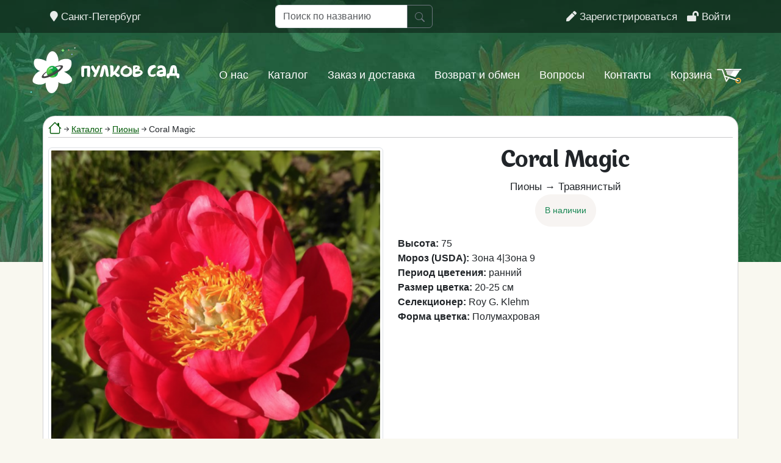

--- FILE ---
content_type: text/html; charset=UTF-8
request_url: https://pulkovsad.ru/catalog/piony/coral-magic
body_size: 13056
content:
<!DOCTYPE html>
<html lang="ru">
    <head>
        <meta charset="utf-8">
        <meta http-equiv="X-UA-Compatible" content="IE=edge">
        <meta http-equiv="content-type" content="text/html; charset=utf-8">
        <meta name="viewport" content="width=device-width">
        <title>Пион Coral Magic | Пулков Сад</title>
        <meta name="description" content="Покупайте Пион Coral Magic от производителя по выгодной цене. Отправка по всей России.">
        <meta name="yandex-verification" content="500ebf1d1ad36212" />
        <!-- Favicon -->
        <link id="favicon" rel="icon" href="https://pulkovsad.ru/themes/pulkovsad2/assets/img/favicons/favicon.ico" type="image/x-icon" data="/favicon.ico" />
        <link rel="canonical" href="https://pulkovsad.ru/catalog/piony/coral-magic">
        <link href="https://pulkovsad.ru/combine/5a22f28e9c526069fba2916c353d7ad1-1762407158" rel="stylesheet">
        <link href="https://pulkovsad.ru/combine/b67af6499ccfd2c0b601be4832f986e6-1747900304" rel="stylesheet">
        <link rel= "stylesheet" href="https://use.fontawesome.com/releases/v5.6.3/css/all.css" integrity="sha384-UHRtZLI+pbxtHCWp1t77Bi1L4ZtiqrqD80Kn4Z8NTSRyMA2Fd33n5dQ8lWUE00s/" crossorigin="anonymous">
        <link rel="stylesheet" href="https://pulkovsad.ru/plugins/abnmt/market/assets/css/scroll_top.css?ver=3" />
        
    </head>
    <body>
                <header id="layout-header">
            <div class="header">
    	<div class="container-fluid topPanel py-2" style="position: relative;">
		<div class="container">
			<div class="d-flex justify-content-between align-items-center">
				<div class="d-none d-md-block">
					<a class="link-panel-menu" href="/contact"><i class="fas fa-map-marker pr-2"></i> Санкт-Петербург</a>
				</div>
                <div class="d-none d-md-block">
                    <form data-request="onSearch">
    <div class="input-group">
        <input
            type="search"
            class="form-control"
            placeholder="Поиск по названию"
            aria-label="Поиск по названию"
            aria-describedby="button-search"
            name="s"
                        pattern=".*\S.*"
            required
        >
        <button class="btn btn-outline-secondary" type="submit" id="button-search">
            <svg xmlns="http://www.w3.org/2000/svg" width="16" height="16" fill="currentColor" class="bi bi-search" viewBox="0 0 16 16">
                <path d="M11.742 10.344a6.5 6.5 0 1 0-1.397 1.398h-.001c.03.04.062.078.098.115l3.85 3.85a1 1 0 0 0 1.415-1.414l-3.85-3.85a1.007 1.007 0 0 0-.115-.1zM12 6.5a5.5 5.5 0 1 1-11 0 5.5 5.5 0 0 1 11 0z"/>
            </svg>
        </button>
    </div>
</form>
                </div>
				<div class="text-right d-none d-md-block">
					        <div class="d-flex justify-content-end">
        <div class="me-3">
            <a id="regLink" class="link-panel-menu" href="javascript:void(0);" data-bs-toggle="modal" data-bs-target="#authModal"><i class="fas fa-pen pr-1"></i> Зарегистрироваться</a>
        </div>
        <div>
            <a id="loginLink" class="link-panel-menu" href="javascript:void(0);" data-bs-toggle="modal" data-bs-target="#authModal"><i class="fas fa-lock-open pr-1"></i> Войти</a>
        </div>
    </div>
				</div>
				<div class="d-sm-block d-md-none">
					<span class="d-block d-md-none">
                        <a class="text-white" href="javascript:void(0);" data-toggle="offcanvas">
                            <svg width="30" height="30" viewBox="0 0 30 30" fill="none" xmlns="http://www.w3.org/2000/svg">
                                <rect width="30" height="6" rx="2" fill="white"/>
                                <rect y="12" width="30" height="6" rx="2" fill="white"/>
                                <rect y="24" width="30" height="6" rx="2" fill="white"/>
                            </svg>
                        </a>
                    </span>
					<div class="navbar-collapse offcanvas-collapse d-block d-lg-none" id="navbarsExampleDefault">
						<div class="d-flex justify-content-end mt-2">
						    <div>
						    	<a class="text-white" href="javascript:void(0);" data-toggle="offcanvas"><svg class="bi bi-x" width="3em" height="3em" viewBox="0 0 20 20" fill="currentColor" xmlns="http://www.w3.org/2000/svg"><path fill-rule="evenodd" d="M5.646 5.646a.5.5 0 000 .708l8 8a.5.5 0 00.708-.708l-8-8a.5.5 0 00-.708 0z" clip-rule="evenodd"></path><path fill-rule="evenodd" d="M14.354 5.646a.5.5 0 010 .708l-8 8a.5.5 0 01-.708-.708l8-8a.5.5 0 01.708 0z" clip-rule="evenodd"></path></svg></a>
						    </div>
						</div>
                                <div class="d-flex justify-content-center">
        <div class="me-3">
            <a id="regLinkMobile" class="link-panel-menu" href="javascript:void(0);"><i class="fas fa-pen pr-1"></i> Зарегистрироваться</a>
        </div>
        <div>
            <a id="loginLinkMobile" class="link-panel-menu" href="javascript:void(0);"><i class="fas fa-lock-open pr-1"></i> Войти</a>
        </div>
    </div>
    <div class="mt-3" id="loginMobile" style="display: none;">
        <div class="text-center">
            <div class="h4">Вход <a class="text-white" href="javascript:void(0);" onclick="closeMobileForm();"><svg class="bi bi-x" width="1em" height="1em" viewBox="0 0 20 20" fill="currentColor" xmlns="http://www.w3.org/2000/svg"><path fill-rule="evenodd" d="M5.646 5.646a.5.5 0 000 .708l8 8a.5.5 0 00.708-.708l-8-8a.5.5 0 00-.708 0z" clip-rule="evenodd"></path><path fill-rule="evenodd" d="M14.354 5.646a.5.5 0 010 .708l-8 8a.5.5 0 01-.708-.708l8-8a.5.5 0 01.708 0z" clip-rule="evenodd"></path></svg></a></div>
        </div>
        <div class="d-flex justify-content-center">
            <div class="me-3">
                <a href="javascript:void(0);" data-request="onLoginVk" type="primary" circle="" title="Войти с помощью вКонтакте" class="loginVk-link"><svg aria-hidden="true" data-prefix="fab" data-icon="vk" role="img" xmlns="http://www.w3.org/2000/svg" viewBox="0 0 576 512" class="vkIcon svg-inline--fa fa-vk fa-w-18"><path fill="currentColor" d="M545 117.7c3.7-12.5 0-21.7-17.8-21.7h-58.9c-15 0-21.9 7.9-25.6 16.7 0 0-30 73.1-72.4 120.5-13.7 13.7-20 18.1-27.5 18.1-3.7 0-9.4-4.4-9.4-16.9V117.7c0-15-4.2-21.7-16.6-21.7h-92.6c-9.4 0-15 7-15 13.5 0 14.2 21.2 17.5 23.4 57.5v86.8c0 19-3.4 22.5-10.9 22.5-20 0-68.6-73.4-97.4-157.4-5.8-16.3-11.5-22.9-26.6-22.9H38.8c-16.8 0-20.2 7.9-20.2 16.7 0 15.6 20 93.1 93.1 195.5C160.4 378.1 229 416 291.4 416c37.5 0 42.1-8.4 42.1-22.9 0-66.8-3.4-73.1 15.4-73.1 8.7 0 23.7 4.4 58.7 38.1 40 40 46.6 57.9 69 57.9h58.9c16.8 0 25.3-8.4 20.4-25-11.2-34.9-86.9-106.7-90.3-111.5-8.7-11.2-6.2-16.2 0-26.2.1-.1 72-101.3 79.4-135.6z" class=""></path></svg></a>
            </div>
            <div class="me-3 pt-2">
                или
            </div>
            <div>
                <button class="btn btn-pulkov-green" type="button" id="loginMobileShowEmail">Email</button>
            </div>
        </div>
        <div class="mt-3" id="hiddenLoginMobile" style="display: none;">
            <form data-request="onLoginByEmail" data-request-validate>
                <div class="alert alert-success mt-3">Пожалуйста, если у Вас есть аккаунт «ВКонтакте» — воспользуйтесь им.</div>
                <div class="form-group">
                    <label for="regEmail">Email:</label>
                    <input type="email" class="form-control" id="regEmail" name="email" placeholder="Введите email">
                    <span style="color:red;" data-validate-for="email"></span>
                </div>
                <div class="form-group">
                    <label for="regPass">Пароль:</label>
                    <div class="password">
                        <input id="pi-enter-mobile" type="password" class="form-control" id="regPass" name="password" placeholder="Введите пароль">
                        <a href="#" class="password-control" data-div="pi-enter-mobile"></a>
                    </div>
                    <span style="color:red;" data-validate-for="password"></span>
                </div>
                <div class="text-center">
                    <button type="submit" class="btn btn-pulkov-green mt-3">Войти</button>
                </div>
            </form>
        </div>
        <div class="text-center mt-3">Ещё можно <a id="restoreLinkMobile" class="text-white" href="javascript:void(0);">восстановить доступ</a></div>
    </div>
    <div class="mt-3" id="registerMobile" style="display: none;">
        <div class="text-center">
            <div class="h4">Регистрация <a class="text-white" href="javascript:void(0);" onclick="closeMobileForm();"><svg class="bi bi-x" width="1em" height="1em" viewBox="0 0 20 20" fill="currentColor" xmlns="http://www.w3.org/2000/svg"><path fill-rule="evenodd" d="M5.646 5.646a.5.5 0 000 .708l8 8a.5.5 0 00.708-.708l-8-8a.5.5 0 00-.708 0z" clip-rule="evenodd"></path><path fill-rule="evenodd" d="M14.354 5.646a.5.5 0 010 .708l-8 8a.5.5 0 01-.708-.708l8-8a.5.5 0 01.708 0z" clip-rule="evenodd"></path></svg></a></div>
        </div>
        <div class="d-flex justify-content-center">
            <div class="me-3">
                <a href="javascript:void(0);" data-request="onLoginVk" type="primary" circle="" title="Войти с помощью вКонтакте" class="loginVk-link"><svg aria-hidden="true" data-prefix="fab" data-icon="vk" role="img" xmlns="http://www.w3.org/2000/svg" viewBox="0 0 576 512" class="vkIcon svg-inline--fa fa-vk fa-w-18"><path fill="currentColor" d="M545 117.7c3.7-12.5 0-21.7-17.8-21.7h-58.9c-15 0-21.9 7.9-25.6 16.7 0 0-30 73.1-72.4 120.5-13.7 13.7-20 18.1-27.5 18.1-3.7 0-9.4-4.4-9.4-16.9V117.7c0-15-4.2-21.7-16.6-21.7h-92.6c-9.4 0-15 7-15 13.5 0 14.2 21.2 17.5 23.4 57.5v86.8c0 19-3.4 22.5-10.9 22.5-20 0-68.6-73.4-97.4-157.4-5.8-16.3-11.5-22.9-26.6-22.9H38.8c-16.8 0-20.2 7.9-20.2 16.7 0 15.6 20 93.1 93.1 195.5C160.4 378.1 229 416 291.4 416c37.5 0 42.1-8.4 42.1-22.9 0-66.8-3.4-73.1 15.4-73.1 8.7 0 23.7 4.4 58.7 38.1 40 40 46.6 57.9 69 57.9h58.9c16.8 0 25.3-8.4 20.4-25-11.2-34.9-86.9-106.7-90.3-111.5-8.7-11.2-6.2-16.2 0-26.2.1-.1 72-101.3 79.4-135.6z" class=""></path></svg></a>
            </div>
            <div class="me-3 pt-2">
                или
            </div>
            <div>
                <button class="btn btn-pulkov-green" type="button" id="regMobileShowEmail">Email</button>
            </div>
        </div>
        <div class="mt-3" id="hiddenRegMobile" style="display: none;" data-show="false">
            <form data-request="onRegisterByEmail" data-request-validate>
                <div class="alert alert-success mt-3">Пожалуйста, если у Вас есть аккаунт «ВКонтакте» — воспользуйтесь им.</div>
                <div class="form-group">
                    <label for="regEmail">Email:</label>
                    <input type="email" class="form-control" id="regEmail" name="email" placeholder="Введите email">
                    <span style="color:red;" data-validate-for="email"></span>
                </div>
                <div class="form-group">
                    <label for="regPass">Пароль:</label>
                    <div class="password">
                        <input id="pi-register-mobile" type="password" class="form-control" id="regPass" name="password" placeholder="Введите пароль">
                        <a href="#" class="password-control" data-div="pi-register-mobile"></a>
                    </div>
                    <span style="color:red;" data-validate-for="password"></span>
                </div>
                <div class="form-group">
                    <label for="regPassConfirm">Подтверждение пароля:</label>
                    <div class="password">
                        <input id="pi-register-mobile-confirm" type="password" class="form-control" id="regPassConfirm" name="password_confirmation" placeholder="Введите пароль ещё раз">
                        <a href="#" class="password-control" data-div="pi-register-mobile-confirm"></a>
                    </div>
                    <span style="color:red;" data-validate-for="password_confirmation"></span>
                </div>
                <div class="text-center">
                    <button type="submit" class="btn btn-pulkov-green mt-3">Зарегистрироваться</button>
                </div>
            </form>
        </div>
    </div>
    <div class="mt-3" id="restoreMobile" style="display: none;">
        <div class="text-center">
            <div class="h4">Восстановление <a class="text-white" href="javascript:void(0);" onclick="closeMobileForm();"><svg class="bi bi-x" width="1em" height="1em" viewBox="0 0 20 20" fill="currentColor" xmlns="http://www.w3.org/2000/svg"><path fill-rule="evenodd" d="M5.646 5.646a.5.5 0 000 .708l8 8a.5.5 0 00.708-.708l-8-8a.5.5 0 00-.708 0z" clip-rule="evenodd"></path><path fill-rule="evenodd" d="M14.354 5.646a.5.5 0 010 .708l-8 8a.5.5 0 01-.708-.708l8-8a.5.5 0 01.708 0z" clip-rule="evenodd"></path></svg></a></div>
        </div>
        <form id="rememberMobile" data-request="onRememberEmail" data-request-validate>
            <div class="alert alert-info mt-3">Чтобы восстановить пароль, введите, пожалуйста,  свой email.  Мы отправим Вам ссылку для изменения пароля на нашем сайте. Если письмо не пришло спустя несколько минут - проверьте папку со СПАМом, возможно, оно попало туда.</div>
            <div class="form-group">
                <label for="rememberEmail">Email:</label>
                <input type="email" class="form-control" id="rememberEmail" name="email" placeholder="Введите email">
                <span style="color:red;" data-validate-for="email"></span>
            </div>
            <div class="text-center">
                <button type="submit" class="btn btn-pulkov-green m-3">Выслать письмо</button>
            </div>
        </form>
    </div>
    <div class="my-3">
        <form data-request="onSearch">
    <div class="input-group">
        <input
            type="search"
            class="form-control"
            placeholder="Поиск по названию"
            aria-label="Поиск по названию"
            aria-describedby="button-search"
            name="s"
                        pattern=".*\S.*"
            required
        >
        <button class="btn btn-outline-secondary" type="submit" id="button-search">
            <svg xmlns="http://www.w3.org/2000/svg" width="16" height="16" fill="currentColor" class="bi bi-search" viewBox="0 0 16 16">
                <path d="M11.742 10.344a6.5 6.5 0 1 0-1.397 1.398h-.001c.03.04.062.078.098.115l3.85 3.85a1 1 0 0 0 1.415-1.414l-3.85-3.85a1.007 1.007 0 0 0-.115-.1zM12 6.5a5.5 5.5 0 1 1-11 0 5.5 5.5 0 0 1 11 0z"/>
            </svg>
        </button>
    </div>
</form>
    </div>
    <div class="my-1 text-center">
        <a class="mobile-menu-link" href="https://pulkovsad.ru/cart"><div class="d-flex justify-content-center align-items-end"><div>Корзина</div><div class="ms-3" id="cartMobileImage"><img src="https://pulkovsad.ru/themes/pulkovsad2/assets/img/cart-empty-white.svg" /></div></div></a>
    </div>
    <hr class="mobile-menu-hr">

					    <div class="text-left">
                            <div class="my-1">
                                <a class="mobile-menu-link" href="https://pulkovsad.ru/about">О нас</a>
                            </div>
                            <hr class="mobile-menu-hr">
                            <div class="my-1">
                                <a class="mobile-menu-link" href="https://pulkovsad.ru/market">Каталог</a>
                            </div>
                            <hr class="mobile-menu-hr">
                            <div class="my-1">
                                <a class="mobile-menu-link" href="https://pulkovsad.ru/howto">Заказ и доставка</a>
                            </div>
                            <hr class="mobile-menu-hr">
                            <div class="my-1">
                                <a class="mobile-menu-link" href="https://pulkovsad.ru/refund">Возврат и обмен</a>
                            </div>
                            <hr class="mobile-menu-hr">
                            <div class="my-1">
                                <a class="mobile-menu-link" href="https://pulkovsad.ru/faq">Вопросы</a>
                            </div>
                            <hr class="mobile-menu-hr">
                            <div class="my-1">
                                <a class="mobile-menu-link" href="https://pulkovsad.ru/contact">Контакты</a>
                            </div>
				        </div>
					</div>
				</div>
				<div class="d-sm-block d-md-none">
					<a href="/"><img class="py-2" src="https://pulkovsad.ru/themes/pulkovsad2/assets/img/logo-white_mobile.svg" alt="Пулков Сад"></a>
				</div>
			</div>
		</div>
	</div>

	<div class="container-fluid d-none d-md-block" style="position: relative; z-index: 5;">
		<div class="d-flex justify-content-center mt-4 mb-1">
			<div class="me-5">
				<a href="/"><img src="https://pulkovsad.ru/themes/pulkovsad2/assets/img/logo-white.svg" alt="Пулков Сад"></a>
			</div>
			<div class="d-flex align-items-end mb-3 top-menu">
				<div class="mx-3 mt-1">
					<a class="link-main-menu" href="https://pulkovsad.ru/about">О нас</a>				</div>
				<div class="mx-3 mt-1">
					<a class="link-main-menu" href="https://pulkovsad.ru/market">Каталог</a>
				</div>
				<div class="d-none d-lg-block mx-3 mt-1">
					<a class="link-main-menu" href="https://pulkovsad.ru/howto">Заказ и доставка</a>				</div>
				<div class="d-none d-xl-block mx-3 mt-1">
					<a class="link-main-menu" href="https://pulkovsad.ru/refund">Возврат и обмен</a>				</div>
				<div class="d-none d-xl-block mx-3 mt-1">
					<a class="link-main-menu" href="https://pulkovsad.ru/faq">Вопросы</a>				</div>
				<div class="d-none d-xl-block mx-3 mt-1">
					<a class="link-main-menu" href="https://pulkovsad.ru/contact">Контакты</a>				</div>
				<div class="mx-3">
                    <a class="link-main-menu" href="https://pulkovsad.ru/cart"><div class="d-flex flex-row align-items-end"><div>Корзина</div><div class="ms-2" id="cartImage"><img src="https://pulkovsad.ru/themes/pulkovsad2/assets/img/cart-empty-white.svg" /></div></div></a>				</div>
				<div class="mx-3 mt-1 dropdown d-none d-md-block d-xl-none">
					<a class="link-main-menu dropdown-toggle" type="button" id="dropdownMainMenuButton" data-toggle="dropdown" aria-haspopup="true" aria-expanded="false">
						Ещё
					</a>
					<div class="dropdown-menu" aria-labelledby="dropdownMainMenuButton">
						<a class="dropdown-item d-md-block d-lg-none" href="#">Заказ и доставка</a>
						<a class="dropdown-item d-md-block d-lg-none" href="#">Возврат и обмен</a>
						<a class="dropdown-item d-md-block d-xl-none" href="#">Вопросы</a>
						<a class="dropdown-item d-md-block d-xl-none" href="#">Контакты</a>
					</div>
				</div>
			</div>
		</div>
	</div>
</div>        </header>
        <content id="layout-content" class="main-content">
            <div class="p-0 container">
                                                                    <div
                        class="card pulkov-content px-0 px-md-2 position-relative
                        bg-white                         py-2"
                        style="min-height: 600px;">
                            <div class="d-none d-md-block">
        <div class="breadcrumbs d-flex justify-content-start align-items-center" itemscope itemtype="https://schema.org/BreadcrumbList">
            <div class="mb-1" itemprop="itemListElement" itemscope
                 itemtype="https://schema.org/ListItem">
                <a itemprop="item" href="/">
                    <meta itemprop="name" content="pulkovsad.ru" />
                    <svg xmlns="http://www.w3.org/2000/svg" width="22" height="22" fill="currentColor" class="bi bi-house" viewBox="0 0 16 16">
                        <path d="M8.707 1.5a1 1 0 0 0-1.414 0L.646 8.146a.5.5 0 0 0 .708.708L2 8.207V13.5A1.5 1.5 0 0 0 3.5 15h9a1.5 1.5 0 0 0 1.5-1.5V8.207l.646.647a.5.5 0 0 0 .708-.708L13 5.793V2.5a.5.5 0 0 0-.5-.5h-1a.5.5 0 0 0-.5.5v1.293L8.707 1.5ZM13 7.207V13.5a.5.5 0 0 1-.5.5h-9a.5.5 0 0 1-.5-.5V7.207l5-5 5 5Z"/>
                    </svg>
                </a>
                <meta itemprop="position" content="1" />
            </div>
                                                            <svg xmlns="http://www.w3.org/2000/svg" width="16" height="16" fill="currentColor" class="bi bi-arrow-right-short" viewBox="0 0 16 16">
                        <path fill-rule="evenodd" d="M4 8a.5.5 0 0 1 .5-.5h5.793L8.146 5.354a.5.5 0 1 1 .708-.708l3 3a.5.5 0 0 1 0 .708l-3 3a.5.5 0 0 1-.708-.708L10.293 8.5H4.5A.5.5 0 0 1 4 8z"/>
                    </svg>
                    <div itemprop="itemListElement" itemscope
                         itemtype="https://schema.org/ListItem">
                        <a itemprop="item" href="https://pulkovsad.ru/catalog">
                            <span itemprop="name">Каталог</span>
                        </a>
                        <meta itemprop="position" content="2" />
                    </div>
                                                        <svg xmlns="http://www.w3.org/2000/svg" width="16" height="16" fill="currentColor" class="bi bi-arrow-right-short" viewBox="0 0 16 16">
                        <path fill-rule="evenodd" d="M4 8a.5.5 0 0 1 .5-.5h5.793L8.146 5.354a.5.5 0 1 1 .708-.708l3 3a.5.5 0 0 1 0 .708l-3 3a.5.5 0 0 1-.708-.708L10.293 8.5H4.5A.5.5 0 0 1 4 8z"/>
                    </svg>
                    <div itemprop="itemListElement" itemscope
                         itemtype="https://schema.org/ListItem">
                        <a itemprop="item" href="https://pulkovsad.ru/catalog/piony">
                            <span itemprop="name">Пионы</span>
                        </a>
                        <meta itemprop="position" content="3" />
                    </div>
                                                            <svg xmlns="http://www.w3.org/2000/svg" width="16" height="16" fill="currentColor" class="bi bi-arrow-right-short" viewBox="0 0 16 16">
                <path fill-rule="evenodd" d="M4 8a.5.5 0 0 1 .5-.5h5.793L8.146 5.354a.5.5 0 1 1 .708-.708l3 3a.5.5 0 0 1 0 .708l-3 3a.5.5 0 0 1-.708-.708L10.293 8.5H4.5A.5.5 0 0 1 4 8z"/>
            </svg>
            <div>Coral Magic</div>
        </div>
        <hr class="mb-3 mt-0">
    </div>

                                        

    
<div class="w-90 m-auto d-block" style="">
    <div class="">
        <div class="row">
            <div class="col-md-12 col-lg-6">
                <img class="img-fluid rounded img-thumbnail" src="https://pulkovsad.ru/storage/app/uploads/public/5bf/e34/d9b/thumb_5860_600_600_0_0_crop.png" alt="Coral Magic">
            </div>
            <div class="col-md-12 col-lg-6">
                <h1 class="offer-title text-center text-lg-left">Coral Magic</h1>
                <div class="text-center text-lg-left">Пионы → Травянистый</div>
                <div class="d-flex mb-3 justify-content-center">
                    <div class="offer-nalichie p-3">
                                                    <span class="text-success">В наличии</span>
                                            </div>
                </div>

                
                <p style="font-size: 16px">
                                            <strong>Высота:</strong> 75<br>                                            <strong>Мороз (USDA):</strong> Зона 4|Зона 9<br>                                                                                        <strong>Период цветения:</strong> ранний<br>                                            <strong>Размер цветка:</strong> 20-25 см<br>                                            <strong>Селекционер:</strong> Roy G. Klehm<br>                                            <strong>Форма цветка:</strong> Полумахровая<br>                                                                                </p>
            </div>
        </div>
    </div>
    <div class="offer-desc mt-3 mb-5">
        <p>Полумахровый, чашевидной формы, раннего срока цветения. От двух до трёх рядов красивых, насыщенно кораллово-розовых лепестков с оттенком оранжевого. Крепкое растение с богатой средне зелёной листвой. Стебли толстые, прямые.</p>
    </div>
</div>
    <div class="mt-5">
        <h3>Активные предложения</h3>
        <div class="row row-cols-1 row-cols-md-2">
                            <div class="col position-relative">
    <a name="ancor7609"></a>
    <form data-request="onAddToCart" data-request-data="offer_id: 7609">
        <div id="offerCard7609" class="card  border-bottom-20">
            <div class="offer-card-img">

                                <img class="img-fluid border-bottom-20" src="https://pulkovsad.ru/storage/app/uploads/public/5bf/e34/d9b/thumb_5860_800_512_0_0_crop.webp" alt="Coral Magic на Пулков Сад" width="800" height="512">
                <div class="offer-card-title">Coral Magic</div>
                                <div class="fav-in-card">
                    <a class="fav-link" href="javascript:void(0);" data-bs-toggle="modal" data-bs-target="#authModal" onclick="showLogin();">
                        <svg xmlns="http://www.w3.org/2000/svg" width="32" height="32" fill="currentColor" class="bi bi-heart" viewBox="0 0 16 16">
                            <path d="M8 2.748l-.717-.737C5.6.281 2.514.878 1.4 3.053c-.523 1.023-.641 2.5.314 4.385.92 1.815 2.834 3.989 6.286 6.357 3.452-2.368 5.365-4.542 6.286-6.357.955-1.886.838-3.362.314-4.385C13.486.878 10.4.28 8.717 2.01L8 2.748zM8 15C-7.333 4.868 3.279-3.04 7.824 1.143c.06.055.119.112.176.171a3.12 3.12 0 0 1 .176-.17C12.72-3.042 23.333 4.867 8 15z"/>
                        </svg>
                    </a>
                </div>
                


            </div>
            <div class="card-body">
                                <div class="d-flex flex-wrap justify-content-center justify-content-md-between">
                    <div class="m-1 m-md-0">
                        <div><strong>Травянистый</strong></div>
                        <div><strong>2350 ₽</strong></div>
                    </div>
                    <div class="m-1 m-md-0" id="badgeCounter7609">
                                                                        <div class="d-flex">
                            <div>
                                <button id="dec7609" type="button" class="btn btn-counter disabled" data-offer="7609" data-action="dec" onClick="makeCount('dec7609');"><svg data-v-4772bffe="" aria-hidden="true" data-prefix="fas" data-icon="chevron-left" role="img" xmlns="http://www.w3.org/2000/svg" viewBox="0 0 320 512" class="svg-inline--fa fa-chevron-left fa-w-10"><path data-v-4772bffe="" fill="currentColor" d="M34.52 239.03L228.87 44.69c9.37-9.37 24.57-9.37 33.94 0l22.67 22.67c9.36 9.36 9.37 24.52.04 33.9L131.49 256l154.02 154.75c9.34 9.38 9.32 24.54-.04 33.9l-22.67 22.67c-9.37 9.37-24.57 9.37-33.94 0L34.52 272.97c-9.37-9.37-9.37-24.57 0-33.94z" class=""></path></svg></button>
                            </div>
                            <div class="text-center px-2">
                                <input id="quantity7609" type="hidden" name="quantity" value="1">
                                <span id="quantityCounter7609">1</span><br>шт.
                            </div>
                            <div>
                                <button id="inc7609" type="button" class="btn btn-counter" data-offer="7609" data-action="inc" data-max="71" onClick="makeCount('inc7609');"><svg data-v-4772bffe="" aria-hidden="true" data-prefix="fas" data-icon="chevron-right" role="img" xmlns="http://www.w3.org/2000/svg" viewBox="0 0 320 512" class="svg-inline--fa fa-chevron-right fa-w-10"><path data-v-4772bffe="" fill="currentColor" d="M285.476 272.971L91.132 467.314c-9.373 9.373-24.569 9.373-33.941 0l-22.667-22.667c-9.357-9.357-9.375-24.522-.04-33.901L188.505 256 34.484 101.255c-9.335-9.379-9.317-24.544.04-33.901l22.667-22.667c9.373-9.373 24.569-9.373 33.941 0L285.475 239.03c9.373 9.372 9.373 24.568.001 33.941z" class=""></path></svg></button>
                            </div>
                        </div>
                                                                    </div>
                </div>
                                <div>Осталось: <span class="green">71 шт.</span></div>
                                <div id="dopinfo7609">
                    <p style="font-size: 16px">
                                                                            <svg class="column-image" xmlns="http://www.w3.org/2000/svg" viewBox="0 0 448 512"><path d="M.1 494.1c-1.1 9.5 6.3 17.8 15.9 17.8l32.3.1c8.1 0 14.9-5.9 16-13.9.7-4.9 1.8-11.1 3.4-18.1H380c1.6 6.9 2.9 13.2 3.5 18.1 1.1 8 7.9 14 16 13.9l32.3-.1c9.6 0 17.1-8.3 15.9-17.8-4.6-37.9-25.6-129-118.9-207.7-17.6 12.4-37.1 24.2-58.5 35.4 6.2 4.6 11.4 9.4 17 14.2H159.7c21.3-18.1 47-35.6 78.7-51.4C410.5 199.1 442.1 65.8 447.9 17.9 449 8.4 441.6.1 432 .1L399.6 0c-8.1 0-14.9 5.9-16 13.9-.7 4.9-1.8 11.1-3.4 18.1H67.8c-1.6-7-2.7-13.1-3.4-18.1-1.1-8-7.9-14-16-13.9L16.1.1C6.5.1-1 8.4.1 17.9 5.3 60.8 31.4 171.8 160 256 31.5 340.2 5.3 451.2.1 494.1zM224 219.6c-25.1-13.7-46.4-28.4-64.3-43.6h128.5c-17.8 15.2-39.1 30-64.2 43.6zM355.1 96c-5.8 10.4-12.8 21.1-21 32H114c-8.3-10.9-15.3-21.6-21-32h262.1zM92.9 416c5.8-10.4 12.8-21.1 21-32h219.4c8.3 10.9 15.4 21.6 21.2 32H92.9z"/></svg><strong>Корневая:</strong> ОКС 3-5 почек<br>                                                                                                    <svg class="column-image" xmlns="http://www.w3.org/2000/svg" viewBox="0 0 512 512"><path d="M512 464c0 26.51-21.49 48-48 48H48c-26.51 0-48-21.49-48-48V200.724a48 48 0 0 1 18.387-37.776c24.913-19.529 45.501-35.365 164.2-121.511C199.412 29.17 232.797-.347 256 .003c23.198-.354 56.596 29.172 73.413 41.433 118.687 86.137 139.303 101.995 164.2 121.512A48 48 0 0 1 512 200.724V464zm-65.666-196.605c-2.563-3.728-7.7-4.595-11.339-1.907-22.845 16.873-55.462 40.705-105.582 77.079-16.825 12.266-50.21 41.781-73.413 41.43-23.211.344-56.559-29.143-73.413-41.43-50.114-36.37-82.734-60.204-105.582-77.079-3.639-2.688-8.776-1.821-11.339 1.907l-9.072 13.196a7.998 7.998 0 0 0 1.839 10.967c22.887 16.899 55.454 40.69 105.303 76.868 20.274 14.781 56.524 47.813 92.264 47.573 35.724.242 71.961-32.771 92.263-47.573 49.85-36.179 82.418-59.97 105.303-76.868a7.998 7.998 0 0 0 1.839-10.967l-9.071-13.196z"/></svg><strong>Получение:</strong>
                                                                                                Выдача,                                                                         Почта РФ,                                                                                                                         Самовывоз,                                                                         ТК «СДЭК»                                                                                                                        <br>
                        <svg class="column-image" xmlns="http://www.w3.org/2000/svg" viewBox="0 0 448 512"><path d="M436 160H12c-6.627 0-12-5.373-12-12v-36c0-26.51 21.49-48 48-48h48V12c0-6.627 5.373-12 12-12h40c6.627 0 12 5.373 12 12v52h128V12c0-6.627 5.373-12 12-12h40c6.627 0 12 5.373 12 12v52h48c26.51 0 48 21.49 48 48v36c0 6.627-5.373 12-12 12zM12 192h424c6.627 0 12 5.373 12 12v260c0 26.51-21.49 48-48 48H48c-26.51 0-48-21.49-48-48V204c0-6.627 5.373-12 12-12zm333.296 95.947l-28.169-28.398c-4.667-4.705-12.265-4.736-16.97-.068L194.12 364.665l-45.98-46.352c-4.667-4.705-12.266-4.736-16.971-.068l-28.397 28.17c-4.705 4.667-4.736 12.265-.068 16.97l82.601 83.269c4.667 4.705 12.265 4.736 16.97.068l142.953-141.805c4.705-4.667 4.736-12.265.068-16.97z"/></svg><strong>Сезон:</strong>
                                                                                                                                                                                                                                                                        Осень 2025,                                                                                                                                                 Весна 2026                                                <br>
                        <svg class="column-image" xmlns="http://www.w3.org/2000/svg" viewBox="0 0 640 512"><path d="M624 352h-16V243.9c0-12.7-5.1-24.9-14.1-33.9L494 110.1c-9-9-21.2-14.1-33.9-14.1H416V48c0-26.5-21.5-48-48-48H48C21.5 0 0 21.5 0 48v320c0 26.5 21.5 48 48 48h16c0 53 43 96 96 96s96-43 96-96h128c0 53 43 96 96 96s96-43 96-96h48c8.8 0 16-7.2 16-16v-32c0-8.8-7.2-16-16-16zM160 464c-26.5 0-48-21.5-48-48s21.5-48 48-48 48 21.5 48 48-21.5 48-48 48zm320 0c-26.5 0-48-21.5-48-48s21.5-48 48-48 48 21.5 48 48-21.5 48-48 48zm80-208H416V144h44.1l99.9 99.9V256z"/></svg><strong>Отправка:</strong>
                                                                                                                                                                        25 Окт-15 Нояб (2025),                                                                                                 15 - 31 Марта (2026),                                                                                                 1-15 Апреля (2026),                                                                                                 1-15 Марта (2026),                                                                                                 10-20 Ноября (2025),                                                                                                 20-30 ноября (2025),                                                                                                                                                                                                                                                                                                                     </p>
                </div>
                <div class="d-flex justify-content-center justify-content-md-around flex-wrap">
                    <div class="m-1" id="addButton7609">
                                                                                    <a class="btn btn-cart py-2 px-4" href="javascript:void(0);" data-bs-toggle="modal" data-bs-target="#authModal" onclick="showLogin();">В корзину</a>
                                                                        </div>
                </div>
                
            </div>
        </div>
    </form>

</div>
                            <div class="col position-relative">
    <a name="ancor8896"></a>
    <form data-request="onAddToCart" data-request-data="offer_id: 8896">
        <div id="offerCard8896" class="card  border-bottom-20">
            <div class="offer-card-img">

                                <img class="img-fluid border-bottom-20" src="https://pulkovsad.ru/storage/app/uploads/public/5bf/e34/d9b/thumb_5860_800_512_0_0_crop.webp" alt="Coral Magic на Пулков Сад" width="800" height="512">
                <div class="offer-card-title">Coral Magic</div>
                                <div class="fav-in-card">
                    <a class="fav-link" href="javascript:void(0);" data-bs-toggle="modal" data-bs-target="#authModal" onclick="showLogin();">
                        <svg xmlns="http://www.w3.org/2000/svg" width="32" height="32" fill="currentColor" class="bi bi-heart" viewBox="0 0 16 16">
                            <path d="M8 2.748l-.717-.737C5.6.281 2.514.878 1.4 3.053c-.523 1.023-.641 2.5.314 4.385.92 1.815 2.834 3.989 6.286 6.357 3.452-2.368 5.365-4.542 6.286-6.357.955-1.886.838-3.362.314-4.385C13.486.878 10.4.28 8.717 2.01L8 2.748zM8 15C-7.333 4.868 3.279-3.04 7.824 1.143c.06.055.119.112.176.171a3.12 3.12 0 0 1 .176-.17C12.72-3.042 23.333 4.867 8 15z"/>
                        </svg>
                    </a>
                </div>
                


            </div>
            <div class="card-body">
                                <div class="d-flex flex-wrap justify-content-center justify-content-md-between">
                    <div class="m-1 m-md-0">
                        <div><strong>Травянистый</strong></div>
                        <div><strong>3000 ₽</strong></div>
                    </div>
                    <div class="m-1 m-md-0" id="badgeCounter8896">
                                                                        <div class="d-flex">
                            <div>
                                <button id="dec8896" type="button" class="btn btn-counter disabled" data-offer="8896" data-action="dec" onClick="makeCount('dec8896');"><svg data-v-4772bffe="" aria-hidden="true" data-prefix="fas" data-icon="chevron-left" role="img" xmlns="http://www.w3.org/2000/svg" viewBox="0 0 320 512" class="svg-inline--fa fa-chevron-left fa-w-10"><path data-v-4772bffe="" fill="currentColor" d="M34.52 239.03L228.87 44.69c9.37-9.37 24.57-9.37 33.94 0l22.67 22.67c9.36 9.36 9.37 24.52.04 33.9L131.49 256l154.02 154.75c9.34 9.38 9.32 24.54-.04 33.9l-22.67 22.67c-9.37 9.37-24.57 9.37-33.94 0L34.52 272.97c-9.37-9.37-9.37-24.57 0-33.94z" class=""></path></svg></button>
                            </div>
                            <div class="text-center px-2">
                                <input id="quantity8896" type="hidden" name="quantity" value="1">
                                <span id="quantityCounter8896">1</span><br>шт.
                            </div>
                            <div>
                                <button id="inc8896" type="button" class="btn btn-counter" data-offer="8896" data-action="inc" data-max="72" onClick="makeCount('inc8896');"><svg data-v-4772bffe="" aria-hidden="true" data-prefix="fas" data-icon="chevron-right" role="img" xmlns="http://www.w3.org/2000/svg" viewBox="0 0 320 512" class="svg-inline--fa fa-chevron-right fa-w-10"><path data-v-4772bffe="" fill="currentColor" d="M285.476 272.971L91.132 467.314c-9.373 9.373-24.569 9.373-33.941 0l-22.667-22.667c-9.357-9.357-9.375-24.522-.04-33.901L188.505 256 34.484 101.255c-9.335-9.379-9.317-24.544.04-33.901l22.667-22.667c9.373-9.373 24.569-9.373 33.941 0L285.475 239.03c9.373 9.372 9.373 24.568.001 33.941z" class=""></path></svg></button>
                            </div>
                        </div>
                                                                    </div>
                </div>
                                <div>Осталось: <span class="green">72 шт.</span></div>
                                <div id="dopinfo8896">
                    <p style="font-size: 16px">
                                                                            <svg class="column-image" xmlns="http://www.w3.org/2000/svg" viewBox="0 0 448 512"><path d="M.1 494.1c-1.1 9.5 6.3 17.8 15.9 17.8l32.3.1c8.1 0 14.9-5.9 16-13.9.7-4.9 1.8-11.1 3.4-18.1H380c1.6 6.9 2.9 13.2 3.5 18.1 1.1 8 7.9 14 16 13.9l32.3-.1c9.6 0 17.1-8.3 15.9-17.8-4.6-37.9-25.6-129-118.9-207.7-17.6 12.4-37.1 24.2-58.5 35.4 6.2 4.6 11.4 9.4 17 14.2H159.7c21.3-18.1 47-35.6 78.7-51.4C410.5 199.1 442.1 65.8 447.9 17.9 449 8.4 441.6.1 432 .1L399.6 0c-8.1 0-14.9 5.9-16 13.9-.7 4.9-1.8 11.1-3.4 18.1H67.8c-1.6-7-2.7-13.1-3.4-18.1-1.1-8-7.9-14-16-13.9L16.1.1C6.5.1-1 8.4.1 17.9 5.3 60.8 31.4 171.8 160 256 31.5 340.2 5.3 451.2.1 494.1zM224 219.6c-25.1-13.7-46.4-28.4-64.3-43.6h128.5c-17.8 15.2-39.1 30-64.2 43.6zM355.1 96c-5.8 10.4-12.8 21.1-21 32H114c-8.3-10.9-15.3-21.6-21-32h262.1zM92.9 416c5.8-10.4 12.8-21.1 21-32h219.4c8.3 10.9 15.4 21.6 21.2 32H92.9z"/></svg><strong>Корневая:</strong> ОКС 3-5 почек<br>                                                                                                    <svg class="column-image" xmlns="http://www.w3.org/2000/svg" viewBox="0 0 512 512"><path d="M512 464c0 26.51-21.49 48-48 48H48c-26.51 0-48-21.49-48-48V200.724a48 48 0 0 1 18.387-37.776c24.913-19.529 45.501-35.365 164.2-121.511C199.412 29.17 232.797-.347 256 .003c23.198-.354 56.596 29.172 73.413 41.433 118.687 86.137 139.303 101.995 164.2 121.512A48 48 0 0 1 512 200.724V464zm-65.666-196.605c-2.563-3.728-7.7-4.595-11.339-1.907-22.845 16.873-55.462 40.705-105.582 77.079-16.825 12.266-50.21 41.781-73.413 41.43-23.211.344-56.559-29.143-73.413-41.43-50.114-36.37-82.734-60.204-105.582-77.079-3.639-2.688-8.776-1.821-11.339 1.907l-9.072 13.196a7.998 7.998 0 0 0 1.839 10.967c22.887 16.899 55.454 40.69 105.303 76.868 20.274 14.781 56.524 47.813 92.264 47.573 35.724.242 71.961-32.771 92.263-47.573 49.85-36.179 82.418-59.97 105.303-76.868a7.998 7.998 0 0 0 1.839-10.967l-9.071-13.196z"/></svg><strong>Получение:</strong>
                                                                                                Выдача,                                                                         Почта РФ,                                                                                                                         Самовывоз,                                                                         ТК «СДЭК»                                                                                                                        <br>
                        <svg class="column-image" xmlns="http://www.w3.org/2000/svg" viewBox="0 0 448 512"><path d="M436 160H12c-6.627 0-12-5.373-12-12v-36c0-26.51 21.49-48 48-48h48V12c0-6.627 5.373-12 12-12h40c6.627 0 12 5.373 12 12v52h128V12c0-6.627 5.373-12 12-12h40c6.627 0 12 5.373 12 12v52h48c26.51 0 48 21.49 48 48v36c0 6.627-5.373 12-12 12zM12 192h424c6.627 0 12 5.373 12 12v260c0 26.51-21.49 48-48 48H48c-26.51 0-48-21.49-48-48V204c0-6.627 5.373-12 12-12zm333.296 95.947l-28.169-28.398c-4.667-4.705-12.265-4.736-16.97-.068L194.12 364.665l-45.98-46.352c-4.667-4.705-12.266-4.736-16.971-.068l-28.397 28.17c-4.705 4.667-4.736 12.265-.068 16.97l82.601 83.269c4.667 4.705 12.265 4.736 16.97.068l142.953-141.805c4.705-4.667 4.736-12.265.068-16.97z"/></svg><strong>Сезон:</strong>
                                                                                                                                                                                                                                                                        Осень 2026,                                                                                                                                                 Весна 2027                                                <br>
                        <svg class="column-image" xmlns="http://www.w3.org/2000/svg" viewBox="0 0 640 512"><path d="M624 352h-16V243.9c0-12.7-5.1-24.9-14.1-33.9L494 110.1c-9-9-21.2-14.1-33.9-14.1H416V48c0-26.5-21.5-48-48-48H48C21.5 0 0 21.5 0 48v320c0 26.5 21.5 48 48 48h16c0 53 43 96 96 96s96-43 96-96h128c0 53 43 96 96 96s96-43 96-96h48c8.8 0 16-7.2 16-16v-32c0-8.8-7.2-16-16-16zM160 464c-26.5 0-48-21.5-48-48s21.5-48 48-48 48 21.5 48 48-21.5 48-48 48zm320 0c-26.5 0-48-21.5-48-48s21.5-48 48-48 48 21.5 48 48-21.5 48-48 48zm80-208H416V144h44.1l99.9 99.9V256z"/></svg><strong>Отправка:</strong>
                                                                                                                                                                                                                                                                                                                                                                                                                                                                        25 Окт-15 Нояб (2026),                                                                                                 1-15 Март (2027),                                                                                                 15-31 Март (2027),                                                                                                 1-15 Апрель (2027)                                                                                                                    </p>
                </div>
                <div class="d-flex justify-content-center justify-content-md-around flex-wrap">
                    <div class="m-1" id="addButton8896">
                                                                                    <a class="btn btn-cart py-2 px-4" href="javascript:void(0);" data-bs-toggle="modal" data-bs-target="#authModal" onclick="showLogin();">В корзину</a>
                                                                        </div>
                </div>
                
            </div>
        </div>
    </form>

</div>
                    </div>
    </div>

    <div class="mt-5">
        <h3>Полезные видео по теме</h3>
                    <div class="ratio ratio-16x9 mb-3">
<iframe src="https://rutube.ru/play/embed/dbb6516c9f192edd3c11d90b7d4cb66e/?skinColor=43a047" style="border: none;" allow="clipboard-write; autoplay" webkitAllowFullScreen mozallowfullscreen allowFullScreen></iframe>
</div>
            </div>

    <div class="mt-5">
        <h3>Фотогалерея</h3>
        <div class="row">
            <div class="col-md-7">
                <a href="https://pulkovsad.ru/storage/app/uploads/public/5bf/e34/f8a/5bfe34f8a45e9371724855.png" data-lightbox="product" data-title="Coral Magic"><img class="img-fluid img-thumbnail" src="https://pulkovsad.ru/storage/app/uploads/public/5bf/e34/f8a/thumb_5861_800_800_0_0_crop.png"></a>
            </div>
                        <div class="col-md-5">
                <a href="https://pulkovsad.ru/storage/app/uploads/public/5bf/e34/fca/5bfe34fca1cb4151619136.jpeg" data-lightbox="product" data-title="Coral Magic"><img class="img-fluid img-thumbnail" src="https://pulkovsad.ru/storage/app/uploads/public/5bf/e34/fca/thumb_5862_500_450_0_0_crop.jpeg"></a>
                <div class="row mt-4">
                                    </div>
            </div>
                    </div>
            </div>
<div class="mt-5">
    <h3>Отзывы</h3>
            <div class="alert alert-danger mt-3">Чтобы написать отзыв, пожалуйста, авторизуйтесь на сайте.</div>
        <div id="comments" class="mt-3">
            </div>
</div>
                                    </div>
                            </div>
        </content>
        <a href="#" class="bck ico">↑</a>
        <footer id="layout-footer" class="prefooter" style="position: relative">
            <div class="footer">
    <div class="container">
        <div class="text-center">
            <a href="/"><img src="https://pulkovsad.ru/themes/pulkovsad2/assets/img/logo-footer.svg" width="150" alt="Пулков Сад"></a>
        </div>
    </div>
</div>        </footer>

                            <div class="modal fade" id="authModal" tabindex="-1" role="dialog" aria-labelledby="authModalLabel" aria-hidden="true">
    <div class="modal-dialog" role="document">
        <div class="modal-content">
            <div class="modal-header">
                <h5 class="modal-title" id="authModalLabel"></h5>
                <button type="button" class="btn-close" data-bs-dismiss="modal" aria-label="Close"></button>
            </div>
            <div class="modal-body">
                <div id="register" style="display: none;" class="text-center">
                    <p>Зарегистрироваться с помощью:</p>
                    <div class="d-flex justify-content-center">
                        <div class="me-3">
                            <a href="javascript:void(0);" data-request="onLoginVk" type="primary" circle="" title="Войти с помощью вКонтакте" class="loginVk-link"><svg aria-hidden="true" data-prefix="fab" data-icon="vk" role="img" xmlns="http://www.w3.org/2000/svg" viewBox="0 0 576 512" class="vkIcon svg-inline--fa fa-vk fa-w-18"><path fill="currentColor" d="M545 117.7c3.7-12.5 0-21.7-17.8-21.7h-58.9c-15 0-21.9 7.9-25.6 16.7 0 0-30 73.1-72.4 120.5-13.7 13.7-20 18.1-27.5 18.1-3.7 0-9.4-4.4-9.4-16.9V117.7c0-15-4.2-21.7-16.6-21.7h-92.6c-9.4 0-15 7-15 13.5 0 14.2 21.2 17.5 23.4 57.5v86.8c0 19-3.4 22.5-10.9 22.5-20 0-68.6-73.4-97.4-157.4-5.8-16.3-11.5-22.9-26.6-22.9H38.8c-16.8 0-20.2 7.9-20.2 16.7 0 15.6 20 93.1 93.1 195.5C160.4 378.1 229 416 291.4 416c37.5 0 42.1-8.4 42.1-22.9 0-66.8-3.4-73.1 15.4-73.1 8.7 0 23.7 4.4 58.7 38.1 40 40 46.6 57.9 69 57.9h58.9c16.8 0 25.3-8.4 20.4-25-11.2-34.9-86.9-106.7-90.3-111.5-8.7-11.2-6.2-16.2 0-26.2.1-.1 72-101.3 79.4-135.6z" class=""></path></svg></a>
                        </div>
                        <div class="me-3 pt-2">
                            или
                        </div>
                        <div>
                            <button class="btn btn-pulkov-green" type="button" id="regShowEmail">Email</button>
                        </div>
                    </div>
                    <div class="mt-3" id="hiddenReg" style="display: none;" data-show="false">
                        <form data-request="onRegisterByEmail" data-request-validate>
                            <div class="alert alert-info mt-3">Пожалуйста, если у Вас есть аккаунт «ВКонтакте» — воспользуйтесь им.</div>
                            <div class="form-group">
                                <label for="regEmail">Email:</label>
                                <input type="email" class="form-control" id="regEmail" name="email" placeholder="Введите email">
                                <span style="color:red;" data-validate-for="email"></span>
                            </div>
                            <div class="form-group">
                                <label for="regPass">Пароль:</label>
                                <div class="password">
                                    <input id="pi-register-desktop" type="password" class="form-control" id="regPass" name="password" placeholder="Введите пароль">
                                    <a href="#" class="password-control" data-div="pi-register-desktop"></a>
                                </div>
                                <span style="color:red;" data-validate-for="password"></span>
                            </div>
                            <div class="form-group">
                                <label for="regPassConfirm">Подтверждение пароля:</label>
                                <div class="password">
                                    <input id="pi-register-desktop-confirm" type="password" class="form-control" id="regPassConfirm" name="password_confirmation" placeholder="Введите пароль ещё раз">
                                    <a href="#" class="password-control" data-div="pi-register-desktop-confirm"></a>
                                </div>
                                <span style="color:red;" data-validate-for="password_confirmation"></span>
                            </div>
                            <div class="text-center">
                                <button type="submit" class="btn btn-pulkov-green mt-3">Зарегистрироваться</button>
                            </div>
                        </form>
                    </div>
                    <p class="mt-3">Уже зарегистрированы? <a href="#" id="showLoginLink">Войдите</a>.</p>
                </div>
                <div id="login" style="display: none;" class="text-center">
                    <p>Войти с помощью:</p>
                    <div class="d-flex justify-content-center align-items-center">
                        <div class="me-3">
                            <a href="javascript:void(0);" data-request="onLoginVk" type="primary" circle="" title="Войти с помощью вКонтакте" class="loginVk-link">
                                <svg aria-hidden="true" data-prefix="fab" data-icon="vk" role="img" xmlns="http://www.w3.org/2000/svg" viewBox="0 0 576 512" class="vkIcon svg-inline--fa fa-vk fa-w-18"><path fill="currentColor" d="M545 117.7c3.7-12.5 0-21.7-17.8-21.7h-58.9c-15 0-21.9 7.9-25.6 16.7 0 0-30 73.1-72.4 120.5-13.7 13.7-20 18.1-27.5 18.1-3.7 0-9.4-4.4-9.4-16.9V117.7c0-15-4.2-21.7-16.6-21.7h-92.6c-9.4 0-15 7-15 13.5 0 14.2 21.2 17.5 23.4 57.5v86.8c0 19-3.4 22.5-10.9 22.5-20 0-68.6-73.4-97.4-157.4-5.8-16.3-11.5-22.9-26.6-22.9H38.8c-16.8 0-20.2 7.9-20.2 16.7 0 15.6 20 93.1 93.1 195.5C160.4 378.1 229 416 291.4 416c37.5 0 42.1-8.4 42.1-22.9 0-66.8-3.4-73.1 15.4-73.1 8.7 0 23.7 4.4 58.7 38.1 40 40 46.6 57.9 69 57.9h58.9c16.8 0 25.3-8.4 20.4-25-11.2-34.9-86.9-106.7-90.3-111.5-8.7-11.2-6.2-16.2 0-26.2.1-.1 72-101.3 79.4-135.6z" class=""></path></svg>
                            </a>
                        </div>
                        <div class="me-3 pt-2">
                            или
                        </div>
                        <div>
                            <button class="btn btn-pulkov-green" type="button" id="loginShowEmail">Email</button>
                        </div>
                    </div>
                    <div class="mt-3" id="hiddenLogin" style="display: none;">
                        <form data-request="onLoginByEmail" data-request-validate>
                            <div class="alert alert-info mt-3">Пожалуйста, если у Вас есть аккаунт «ВКонтакте» — воспользуйтесь им.</div>
                            <div class="form-group">
                                <label for="regEmail">Email:</label>
                                <input type="email" class="form-control" id="regEmail" name="email" placeholder="Введите email">
                                <span style="color:red;" data-validate-for="email"></span>
                            </div>
                            <div class="form-group">
                                <label for="regPass">Пароль:</label>
                                <div class="password">
                                    <input id="pi-enter-desktop" type="password" class="form-control" id="regPass" name="password" placeholder="Введите пароль">
                                    <a href="#" class="password-control" data-div="pi-enter-desktop"></a>
                                </div>
                                <span style="color:red;" data-validate-for="password"></span>
                            </div>
                            <div class="text-center">
                                <button type="submit" class="btn btn-pulkov-green mt-3">Войти</button>
                            </div>
                        </form>
                    </div>
                    <p class="mt-3">Забыли пароль? <a href="#" id="showRememberLink">Восстановить</a>.</p>
                    <p class="mt-3">Нет аккаунта? <a href="#" id="showRegLink">Зарегистрируйтесь</a>.</p>
                </div>
                <div id="remember" class="text-center" style="display: none;">
                    <p>Восстановить пароль:</p>
                    <form data-request="onRememberEmail" data-request-validate>
                        <div class="alert alert-info mt-3">Чтобы восстановить пароль, введите, пожалуйста,  свой email.  Мы отправим Вам ссылку для изменения пароля на нашем сайте. Если письмо не пришло спустя несколько минут - проверьте папку со СПАМом, возможно, оно попало туда.</div>
                        <div class="form-group">
                            <label for="rememberEmail">Email:</label>
                            <input type="email" class="form-control" id="rememberEmail" name="email" placeholder="Введите email">
                            <span style="color:red;" data-validate-for="email"></span>
                        </div>
                        <div class="text-center">
                            <button type="submit" class="btn btn-pulkov-green m-3">Выслать письмо</button>
                        </div>
                    </form>
                </div>
                <div class="text-center">
                    <button type="button" class="btn btn-pulkov-gray" data-bs-dismiss="modal">Отмена</button>
                </div>
            </div>
        </div>
    </div>
</div>                <script type="text/javascript" src="https://pulkovsad.ru/themes/pulkovsad2/assets/js/jquery-3.4.1.min.js"></script>
        <script src="https://pulkovsad.ru/combine/22182a81216842fdfb749c1ab09f10b3-1762407158"></script>
        <script src="/modules/system/assets/js/framework-extras.js"></script>
<link rel="stylesheet" property="stylesheet" href="/modules/system/assets/css/framework-extras.css">

        <!-- Yandex.Metrika counter -->
<script type="text/javascript" >
    (function(m,e,t,r,i,k,a){m[i]=m[i]||function(){(m[i].a=m[i].a||[]).push(arguments)};
        m[i].l=1*new Date();k=e.createElement(t),a=e.getElementsByTagName(t)[0],k.async=1,k.src=r,a.parentNode.insertBefore(k,a)})
    (window, document, "script", "https://mc.yandex.ru/metrika/tag.js", "ym");

    ym(49223986, "init", {
        clickmap:true,
        trackLinks:true,
        accurateTrackBounce:true,
        webvisor:true
    });
</script>
<noscript><div><img src="https://mc.yandex.ru/watch/49223986" style="position:absolute; left:-9999px;" alt="" /></div></noscript>
<!-- /Yandex.Metrika counter -->        <script type="text/javascript" src="https://vk.com/js/api/openapi.js?169"></script>

<!-- VK Widget -->
<div id="vk_community_messages"></div>
<script type="text/javascript">
    VK.Widgets.CommunityMessages("vk_community_messages", 22837174, {tooltipButtonText: "?"});
</script>        <script src="https://pulkovsad.ru/plugins/abnmt/market/assets/js/auth.js"></script>
<script src="https://pulkovsad.ru/plugins/abnmt/market/assets/js/scroll_top.js?ver=2"></script>
<script src="https://pulkovsad.ru/plugins/abnmt/market/assets/js/cards.js?ver=003"></script>


    </body>
</html>

--- FILE ---
content_type: text/css
request_url: https://pulkovsad.ru/plugins/abnmt/market/assets/css/scroll_top.css?ver=3
body_size: 1039
content:
.bck {
	z-index: 100;
	position: fixed;
	bottom: 5rem;
	right: 1rem;
	visibility: hidden;
    width:1.4em;
    height:1.4em;
    padding:.2em;
    border:none;
	text-align:center;
	transition-property: all;
    background-color:#2ecc40;
    color: #fff;
    font-family:Arial, Helvetica, 'Open Sans',-apple-system,BlinkMacSystemFont,Segoe\ UI,Roboto,Oxygen,Ubuntu,Cantarell,Open\ Sans,Helvetica\ Neue,Arial,sans-serif;
    font-weight:900;
    font-size:2.5em;
    line-height:1.15;
    text-align:center;
    opacity:.5;
    outline:none;
    -webkit-transition:opacity .3s ease;
    transition:opacity .3s ease;
}
.bck:hover {
	opacity: 1;
    color: #fff;
    text-decoration: none;
}

.bck.bck-on {visibility: visible;}

.fadebtn{opacity: 0;}

.bck-on.fadebtn{opacity: 1;}

.rightToLeft {right : -50px;}

.bck-on.rightToLeft{right: 1rem;}

.bottomToTop {bottom: -50px;}

.bck-on.bottomToTop {bottom:1rem;}

.bck-leftToRight {left: -50px;}

.bck-on.leftToRight {left:1rem;}

.topToBottom {top: -50px;}

.bck-on.topToBottom {top:1rem;}



--- FILE ---
content_type: image/svg+xml
request_url: https://pulkovsad.ru/themes/pulkovsad2/assets/img/logo-footer.svg
body_size: 7126
content:
<svg xmlns="http://www.w3.org/2000/svg" viewBox="0 0 129.32 90.01">
  <defs>
    <style>
      .cls-2{fill:#fff}
    </style>
    <linearGradient id="linear-gradient" x1="57.82" y1="30.03" x2="65.29" y2="30.03" gradientUnits="userSpaceOnUse">
      <stop offset="0" stop-color="#fff" stop-opacity="0"/>
      <stop offset=".07" stop-color="#fff" stop-opacity=".04"/>
      <stop offset=".18" stop-color="#fff" stop-opacity=".13"/>
      <stop offset=".32" stop-color="#fff" stop-opacity=".3"/>
      <stop offset=".49" stop-color="#fff" stop-opacity=".52"/>
      <stop offset=".67" stop-color="#fff" stop-opacity=".8"/>
      <stop offset=".8" stop-color="#fff"/>
    </linearGradient>
  </defs>
  <path class="cls-2" d="M0 75.37s.07 0 .07-.05c.19-1.27 1.22-2 2.73-2h6.29c1.72 0 2.53.74 2.63 2.41.13 2.13 0 4.26-.05 6.39-.05 1.75-.25 3.48-.41 5.22a.64.64 0 0 1-.49.63 2.29 2.29 0 0 1-3.21-2.26c0-1.54.1-3.09.13-4.64 0-1.33 0-2.67.06-4 0-.29-.06-.39-.39-.37-1.07.06-2.15.14-3.22.26-.26 0-.29.13-.3.34-.11 3.34-.24 6.68-.34 10a.61.61 0 0 1-.5.7h-.13c-1.45.51-2.34 0-2.68-1.39-.06-.27-.09-.55-.13-.82s0-.32-.08-.46V85a.56.56 0 0 0 .05-.36v-8.82a.53.53 0 0 0 0-.35zm30.8-3.03c.19.2.44.07.66.11a3.5 3.5 0 0 1 2.88 2.61 39.41 39.41 0 0 1 1.13 6c.24 1.7.46 3.4.74 5.09a1.28 1.28 0 0 1-.61 1.49 1.63 1.63 0 0 1-1.83 0 3.09 3.09 0 0 1-1.25-1.94c-.47-1.67-.64-3.4-1-5.1-.24-1.31-.4-2.63-.61-4a53.5 53.5 0 0 0-1.26 5.4c-.33 1.51-.58 3-1 4.52a2.6 2.6 0 0 1-4.26 1 .47.47 0 0 1-.19-.52c1-3.64 1.76-7.32 2.64-11a7 7 0 0 1 .75-1.92 3.42 3.42 0 0 1 2.69-1.75c.1 0 .23.06.28-.09zm65.13 0c0 .14.18.07.28.08a2.14 2.14 0 0 1 2.09 2.06c.1 1.14.08 1.13-1 1.47a8 8 0 0 0-5.94 5.92 5.76 5.76 0 0 0-.16 1.37A1.63 1.63 0 0 0 92.62 85a7.16 7.16 0 0 0 3.58-.42 2.7 2.7 0 0 0 .7-.28c.39-.27.61-.08.83.21a1.51 1.51 0 0 1-.12 2.16 4.82 4.82 0 0 1-2.82 1.3A6.18 6.18 0 0 1 90 87a5.36 5.36 0 0 1-2-3.08 9.54 9.54 0 0 1 .4-6.91 7.72 7.72 0 0 1 6.44-4.58c.07 0 .13 0 .14-.09h.19a1.09 1.09 0 0 0 .67 0z"/>
  <path class="cls-2" d="M0 75.47c.16.09.09.24.09.37v8.78c0 .14.08.31-.09.42zm0 9.94c.16.13.08.3.08.46H0zm42.12-3.49a20.68 20.68 0 0 0 4.12-5.69c.5-1 .94-2 1.34-3 .09-.23.19-.37.46-.34s.35 0 .53 0a1.94 1.94 0 0 1 2 2.47 8.69 8.69 0 0 1-1.66 3.56c-.92 1.24-1.87 2.44-2.88 3.62a13.61 13.61 0 0 0 4.33 2.92c.31.15.4.29.34.61a2.44 2.44 0 0 1-3.89 1.71 10.66 10.66 0 0 1-2.73-2.54c-.2-.25-.3-.25-.52 0a7.22 7.22 0 0 0-2.45 1.67c-.34.49-.42 1-.9 1.21a1.68 1.68 0 0 1-2.3-1c-.23-.75.34-1.65.38-2.42a63.35 63.35 0 0 0-.29-8.55 21 21 0 0 0-.31-2.62c0-.13-.11-.28.12-.37A4.4 4.4 0 0 1 41 73c1.11.41 1.2 1.37 1.32 2.38a22.8 22.8 0 0 1-.12 6zM19.44 79.3a37.43 37.43 0 0 1-3.11-5.54.92.92 0 0 0-.69-.6 2 2 0 0 0-2.73 1.93 4.83 4.83 0 0 0 .63 2.55 22.8 22.8 0 0 0 3.23 4.47 2 2 0 0 1 .51 1.34c0 1.33-1.32 2.67-1.33 4a.41.41 0 0 0 .32.47 4.18 4.18 0 0 0 2 .25c1-.2 1.68-1.92 1.68-1.92l2-4c.82-1.6 1-3.2 1.78-4.8a12.19 12.19 0 0 0 1-3.37.47.47 0 0 0-.14-.45 2 2 0 0 0-2.82 0 7.79 7.79 0 0 0-1.45 2.76c-.32.92-.56 1.89-.88 2.91zm109.84 5.95c-.09-1-.43-1.38-1.46-1.66a2.82 2.82 0 0 0-.83-.18c-.61 0-.65-.29-.65-.77a22.92 22.92 0 0 0-1-7.4 3.71 3.71 0 0 0-3.66-2.67 4 4 0 0 0-4 2.7 54 54 0 0 0-1.68 7.59c-.07.34-.2.42-.53.49-2.39.52-3.29 1.67-3 3.78a9.56 9.56 0 0 0 .7 2.88h.19a3.64 3.64 0 0 1 .87-.05 2 2 0 0 0 2.09-1.58 8.76 8.76 0 0 0 .22-1.36c0-.31.18-.42.51-.36a9.06 9.06 0 0 0 1.56.15 35.83 35.83 0 0 0 6.55-.24c.32-.06.44.05.45.34s.08.73.11 1.1a1.93 1.93 0 0 0 1.75 2h.2c.27-.13.58 0 .86-.09s.16-.1.2-.2a9 9 0 0 0 .55-4.47zm-6.38-2h-2.37c-.24 0-.28 0-.23-.29.28-1.22.53-2.44.8-3.67s.52-2.42.81-3.75a11.75 11.75 0 0 1 .51 2.27c.27 1.72.49 3.45.74 5.17.04.21-.03.25-.26.24zm-42.44-2.39a3.67 3.67 0 0 0-2.11-1.62 12.46 12.46 0 0 0-2.41-.57l.46-.51c1.55-1.83 1-4-1.17-4.88a9.24 9.24 0 0 0-5.65-.28 1.66 1.66 0 0 0-1.44 1.87L68 79.66c-.06 1.84-.15 3.67-.18 5.51s.66 2.74 2.6 3a10.3 10.3 0 0 0 4.24-.32 9.32 9.32 0 0 0 5.17-3 3.48 3.48 0 0 0 .63-3.99zm-9.24-4.11c0-1.09.12-1.22 1.25-1.5a3 3 0 0 1 .79-.09c.62 0 .8.25.6.83a2.4 2.4 0 0 1-1.64 1.39c-1.02.41-1.02.4-1-.63zm6.48 5.84a3.06 3.06 0 0 1-1.78 1.14A8.38 8.38 0 0 1 72 84c-.51-.09-.76-.26-.66-.79a2.36 2.36 0 0 0 0-.46c0-1.09 0-1.11 1.15-1.37a11.44 11.44 0 0 1 4.66-.29c.85.12 1.19.54.55 1.5zm33.4-5.68a5.56 5.56 0 0 0-3.4-3.76 7.92 7.92 0 0 0-4.21-.19 4.36 4.36 0 0 0-2.43 1.16 2.18 2.18 0 0 0 .48 3.48.55.55 0 0 0 .81-.08 3.87 3.87 0 0 1 2-1.2 2.05 2.05 0 0 1 2.73 1.51c.07.21.11.42.16.62s0 .34-.29.36a22.58 22.58 0 0 0-3.17.34c-2.35.46-4.17 1.69-4.52 4.18a3.56 3.56 0 0 0 2.17 4 7.48 7.48 0 0 0 6.42-.1 1.32 1.32 0 0 1 1-.11 5 5 0 0 0 1.4.21.93.93 0 0 0 1-.63 4 4 0 0 0 .2-.7 26.64 26.64 0 0 0 .28-4.46 13.59 13.59 0 0 0-.63-4.63zm-3.36 5.61c0 1 0 1-1.07 1.33a5.11 5.11 0 0 1-2.77.09 1 1 0 0 1-.81-.85c0-.45.3-.7.66-.86a9.64 9.64 0 0 1 3.75-.7c.21 0 .24.1.24.25zm-41.05-3.44a5.38 5.38 0 0 0-5.39-4.14c-.28 0-.25-.15-.27-.32a1.93 1.93 0 0 0-1.93-1.74 4.53 4.53 0 0 0-2.3.49 9.07 9.07 0 0 0-4.87 6A6.65 6.65 0 0 0 53.51 86a8.62 8.62 0 0 0 11.72 0 6.79 6.79 0 0 0 1.46-6.92zm-7 5.59a5.44 5.44 0 0 1-2.41 0c-1.83-.42-2.69-1.63-2.3-3.39A5.9 5.9 0 0 1 58.44 77a3.56 3.56 0 0 1 5.17 3.25 4.71 4.71 0 0 1-3.95 4.42zM81.55 33a9.09 9.09 0 0 0-1.55-.72 12.94 12.94 0 0 0 4.8-1.36c5.82-3.26 5.83-11.19 4.42-13.63s-8.8-3.31-14.62-.05a9.75 9.75 0 0 0-2.08 1.61 6.67 6.67 0 0 0 .14-1.19C72.75 11.83 69.21 5 64.8 4.92s-8 6.7-8.11 12.53a5.11 5.11 0 0 0 .05.78 5.72 5.72 0 0 0-.48-.32c-4.92-2.91-13.47-4.14-14.89-1.75-2.46 4.12-.68 10.92 4.25 13.85a10.6 10.6 0 0 0 3.18 1.17 8 8 0 0 0-2.19.82c-5.82 3.25-9.1 11.17-7.64 13.87s9.62 5.33 15.45 2.07a7.6 7.6 0 0 0 1.49-1.09 9.71 9.71 0 0 0-.1 1.2c-.09 6.67 3.42 12.79 7.83 12.85s9-6.24 9-12.91a8.25 8.25 0 0 0-.23-1.91 8.18 8.18 0 0 0 .91.63c5.74 3.42 14.53 1.88 16.79-1.91s-2.83-8.41-8.56-11.8z"/>
  <circle cx="64.65" cy="32.38" r="7.71" fill="#4bc445"/>
  <path d="M60.79 25.7a7.72 7.72 0 1 1 7.72 13.36" fill="#11a546"/>
  <path d="M65.05 32.57a50.09 50.09 0 0 1-7.32 3.3c.06.12.12.25.19.37a7.56 7.56 0 0 0 .67 1 79.85 79.85 0 0 0 7.31-3.64c2.35-1.29 4.44-2.53 6.1-3.6a8.34 8.34 0 0 0-.64-1.44 50.91 50.91 0 0 1-6.31 4.01z" fill="#757abc" opacity=".68"/>
  <path fill="#f4f2f4" d="M71.35 28.51l-13.43 7.73"/>
  <path d="M78.57 24.65c-.89-1.63-5.08-1.15-10.31.92a8 8 0 0 1 1.11.71c3.33-1.21 5.81-1.5 6.32-.57.8 1.46-3.57 4.49-9.77 7.89S54 39.47 53.24 38c-.51-.91 1-2.8 3.73-4.91a7.06 7.06 0 0 1 0-1.3c-4.46 3.25-7.05 6.47-6.17 8.07 1.2 2.19 8.4.56 16.07-3.64s12.91-9.38 11.7-11.57z" fill="#444"/>
  <circle cx="90.48" cy="9.13" r=".87" fill="#97adff"/>
  <circle class="cls-2" cx="94.35" cy=".49" r=".49"/>
  <circle cx="36.71" cy="59.47" r=".84" fill="#73f5ff"/>
  <path d="M79.74 3.09h-.39V2.7a.76.76 0 1 0-1.51 0v.39h-.39a.76.76 0 1 0 0 1.51h.39V5a.76.76 0 0 0 1.51 0v-.4h.39a.76.76 0 0 0 0-1.51z" fill="#81e879"/>
  <circle cx="86.13" cy="3.26" r=".55" fill="#ff817b"/>
  <path d="M56.35 32.25v1.33l.6-.48a7.06 7.06 0 0 1 0-1.3zm13.02-5.97l.86-.29-1.14-.73-.83.31a8 8 0 0 1 1.11.71z" fill="#757abc" opacity=".4"/>
  <path d="M58.62 33a5.87 5.87 0 0 1 5.87-5.87" fill="none" stroke-linecap="round" stroke-miterlimit="10" stroke-width="1.61" stroke="url(#linear-gradient)"/>
</svg>


--- FILE ---
content_type: application/javascript
request_url: https://pulkovsad.ru/plugins/abnmt/market/assets/js/scroll_top.js?ver=2
body_size: 1076
content:
(function($) {
  $.fn.backToTop = function(options)
  {
	
	//Default options
	var settings = $.extend({
		//iconName : 'fas fa-chevron-up',
		trigger : 300,
		fxName : 'fadebtn',
		fxTransitionDuration : 300,
		scrollDuration : 300
	}, options );	
	
	var btn = this,
		icon = settings.iconName,	
		trigger = settings.trigger,
		fxName = settings.fxName,
		duration = settings.fxTransitionDuration,
		scrollDuration = settings.scrollDuration;  
		
    this.each(function() {
		//btn.prepend('<i class="'+icon+'"></i>')
		btn.addClass(fxName);
		btn.css({
			transitionDuration: duration+'ms'
		});
        
		$(window).scroll(function(){
			
			if($(window).scrollTop() > trigger){
				btn.addClass('bck-on');
	
			}else{
				btn.removeClass('bck-on');
			}
			
		
		});		
		
		btn.on('click',function(e){		
			e.preventDefault();
			$('html,body').animate({
				scrollTop: 0
			}, scrollDuration);			
		});		
	 
    });		

	return this;	
  };
})(jQuery);

$(function(){
	$('.bck').backToTop({
        //iconName : 'fas fa-arrow-up',
        fxName : 'rightToLeft'
    });

});

--- FILE ---
content_type: image/svg+xml
request_url: https://pulkovsad.ru/themes/pulkovsad2/assets/img/logo-white_mobile.svg
body_size: 19521
content:
<svg width="196" height="60" viewBox="0 0 196 60" fill="none" xmlns="http://www.w3.org/2000/svg">
<path d="M67.2687 25.7643C67.2687 25.7643 67.3404 25.7643 67.3404 25.7166C67.5234 24.4672 68.5419 23.7908 70.038 23.7908H76.2607C77.9636 23.7908 78.7673 24.515 78.8628 26.1781C78.9902 28.263 78.8628 30.3558 78.8151 32.4407C78.7594 34.1515 78.5604 35.8544 78.4013 37.5573C78.4033 37.6985 78.3571 37.8362 78.2703 37.9476C78.1835 38.059 78.0613 38.1375 77.9238 38.1701C77.5679 38.3304 77.1766 38.3958 76.7879 38.3599C76.3992 38.324 76.0265 38.188 75.7059 37.9653C75.3854 37.7425 75.128 37.4405 74.9589 37.0887C74.7898 36.7369 74.7146 36.3473 74.7408 35.9579C74.7408 34.4459 74.8363 32.9261 74.8682 31.4141C74.8682 30.1091 74.8682 28.8041 74.9239 27.4911C74.9239 27.2046 74.8682 27.1012 74.5419 27.125C73.4756 27.1887 72.4172 27.2683 71.3589 27.3876C71.1043 27.3876 71.0724 27.507 71.0645 27.7218C70.9531 30.9924 70.8257 34.2629 70.7303 37.5414C70.7476 37.6901 70.7092 37.8399 70.6225 37.9619C70.5358 38.0839 70.4069 38.1694 70.2608 38.2019L70.1255 38.2417C68.6931 38.743 67.8099 38.2894 67.4836 36.873C67.4199 36.6104 67.3961 36.3398 67.3563 36.0772C67.2687 35.934 67.3563 35.7589 67.2767 35.6237V35.2656C67.3313 35.1575 67.3482 35.0342 67.3244 34.9154V26.2338C67.3482 26.115 67.3313 25.9917 67.2767 25.8837L67.2687 25.7643V25.7643ZM97.7221 22.7882C97.9131 22.9871 98.1598 22.8598 98.3746 22.8996C99.0556 22.9899 99.6941 23.2811 100.209 23.7361C100.723 24.1911 101.09 24.7892 101.263 25.454C101.793 27.3812 102.168 29.3476 102.385 31.3346C102.616 32.9977 102.839 34.6688 103.117 36.3239C103.198 36.6004 103.182 36.8961 103.072 37.1624C102.962 37.4286 102.765 37.6493 102.513 37.7881C102.247 37.9712 101.932 38.0692 101.609 38.0692C101.287 38.0692 100.972 37.9712 100.706 37.7881C100.063 37.3387 99.621 36.6565 99.4728 35.8863C99.0033 34.247 98.8441 32.56 98.5338 30.8889C98.2951 29.6078 98.1359 28.3107 97.937 26.95C97.4112 28.7112 96.9783 30.4988 96.6399 32.3054C96.3137 33.7855 96.067 35.2815 95.6054 36.7297C95.4631 37.137 95.2211 37.5022 94.9015 37.7921C94.5819 38.0819 94.1949 38.2872 93.7757 38.3893C93.3565 38.4913 92.9184 38.4868 92.5014 38.3763C92.0843 38.2657 91.7016 38.0526 91.3879 37.7563C91.3063 37.7025 91.2438 37.6243 91.2095 37.5328C91.1751 37.4412 91.1708 37.3412 91.197 37.247C92.1598 33.682 92.9317 30.0852 93.815 26.4805C93.9676 25.8189 94.217 25.1834 94.555 24.5945C94.8241 24.1136 95.2072 23.706 95.6706 23.4077C96.1341 23.1094 96.6636 22.9295 97.2129 22.8837C97.3083 22.8837 97.4436 22.9394 97.4914 22.7882H97.7221V22.7882ZM162.138 22.7882C162.194 22.9314 162.321 22.8678 162.417 22.8757C162.952 22.8854 163.464 23.0992 163.847 23.4734C164.23 23.8476 164.455 24.3539 164.478 24.889C164.581 26.003 164.557 25.9951 163.451 26.3293C160.411 27.2524 158.342 29.0905 157.579 32.1303C157.47 32.5675 157.419 33.0169 157.427 33.4672C157.403 33.8779 157.538 34.2822 157.805 34.5953C158.072 34.9083 158.45 35.1058 158.86 35.1462C160.058 35.3129 161.279 35.1732 162.409 34.7404C162.649 34.6812 162.88 34.5874 163.093 34.4619C163.483 34.1993 163.698 34.3902 163.889 34.6688C164.024 34.8139 164.128 34.9849 164.195 35.1716C164.262 35.3582 164.291 35.5565 164.279 35.7544C164.267 35.9523 164.215 36.1458 164.126 36.323C164.037 36.5002 163.913 36.6576 163.762 36.7855C162.998 37.5041 162.019 37.9516 160.976 38.0587C160.172 38.2244 159.342 38.2282 158.536 38.0697C157.73 37.9112 156.963 37.5936 156.281 37.1356C155.286 36.3996 154.579 35.3382 154.284 34.1356C153.556 31.9125 153.695 29.4964 154.674 27.3717C155.235 26.1204 156.121 25.0429 157.241 24.2519C158.361 23.4609 159.673 22.9856 161.04 22.8757C161.104 22.8757 161.159 22.8757 161.175 22.7882H161.366C161.58 22.863 161.813 22.863 162.027 22.7882H162.138V22.7882Z" fill="white"/>
<path d="M67.2687 25.8518C67.4279 25.9473 67.3642 26.0906 67.3642 26.2179V34.82C67.3642 34.9552 67.4358 35.1223 67.2767 35.2337L67.2687 25.8518V25.8518ZM67.2687 35.5998C67.4279 35.7271 67.3483 35.9022 67.3483 36.0534H67.2687V35.5998ZM108.918 32.1781C110.586 30.5689 111.964 28.6846 112.993 26.6078C113.486 25.637 113.916 24.6503 114.314 23.6396C114.401 23.4168 114.505 23.2816 114.775 23.3054C115.046 23.3293 115.117 23.3054 115.292 23.3054C115.597 23.2802 115.903 23.3283 116.185 23.4457C116.466 23.5632 116.716 23.7465 116.912 23.9803C117.109 24.2142 117.246 24.4917 117.313 24.7897C117.38 25.0876 117.375 25.3973 117.298 25.6927C117.029 26.9684 116.468 28.1644 115.658 29.186C114.759 30.3956 113.812 31.5733 112.81 32.7271C114.044 33.9464 115.5 34.9188 117.099 35.5918C117.409 35.7351 117.489 35.8783 117.433 36.1886C117.395 36.6157 117.242 37.0246 116.991 37.3723C116.74 37.72 116.4 37.9938 116.007 38.1647C115.614 38.3357 115.182 38.3976 114.756 38.3439C114.331 38.2903 113.928 38.123 113.589 37.8597C112.549 37.197 111.635 36.3535 110.892 35.369C110.693 35.1223 110.589 35.1303 110.383 35.369C109.482 35.7448 108.669 36.3029 107.995 37.0083C107.653 37.4857 107.574 38.0348 107.096 38.1939C106.882 38.2903 106.651 38.3404 106.416 38.3409C106.182 38.3414 105.95 38.2923 105.736 38.1969C105.522 38.1014 105.33 37.9618 105.174 37.7871C105.017 37.6125 104.899 37.4067 104.828 37.1833C104.597 36.4512 105.162 35.5918 105.202 34.7961C105.283 32.0229 105.176 29.2474 104.884 26.4884C104.84 25.6285 104.739 24.7725 104.582 23.9261C104.542 23.7908 104.478 23.6476 104.701 23.5601C105.703 23.1058 106.841 23.0489 107.884 23.4009C108.974 23.8068 109.07 24.7378 109.189 25.7325C109.408 27.6923 109.365 29.6725 109.062 31.621L108.918 32.1781V32.1781ZM86.4941 29.6078C85.3156 27.8921 84.2854 26.0792 83.4145 24.1887C83.3646 24.0391 83.2756 23.9056 83.1566 23.8021C83.0377 23.6985 82.8932 23.6287 82.7381 23.5999C82.4345 23.4784 82.1054 23.4344 81.7805 23.4716C81.4556 23.5088 81.1451 23.6263 80.8768 23.8133C80.6085 24.0003 80.3909 24.251 80.2436 24.543C80.0962 24.8349 80.0237 25.1589 80.0326 25.4858C80.0015 26.3629 80.2165 27.2312 80.6533 27.9924C81.5348 29.5737 82.6035 31.0432 83.8363 32.369C84.1678 32.7254 84.3501 33.1953 84.3456 33.682C84.3456 34.9871 83.0405 36.3001 83.0326 37.6051C83.0162 37.7072 83.0404 37.8117 83.0998 37.8964C83.1592 37.9811 83.2493 38.0393 83.3509 38.0587C83.9808 38.3033 84.6616 38.3881 85.3323 38.3053C86.3668 38.1064 87.0034 36.4194 87.0034 36.4194C87.0034 36.4194 88.7938 32.8385 88.9689 32.5043C89.7646 30.9128 89.9317 29.3691 90.7275 27.7935C91.2281 26.7483 91.574 25.6359 91.754 24.4911C91.7714 24.4115 91.7681 24.3287 91.7444 24.2507C91.7207 24.1727 91.6774 24.102 91.6187 24.0455C91.4378 23.8592 91.2213 23.7112 90.9821 23.6101C90.7429 23.509 90.4858 23.4569 90.2262 23.4569C89.9665 23.4569 89.7094 23.509 89.4702 23.6101C89.231 23.7112 89.0146 23.8592 88.8336 24.0455C88.1789 24.84 87.6893 25.7571 87.3933 26.7431C87.075 27.6661 86.8044 28.6131 86.4941 29.6078V29.6078ZM195.114 35.4486C195.027 34.438 194.692 34.0958 193.674 33.8173C193.418 33.7229 193.15 33.664 192.878 33.6422C192.281 33.6422 192.241 33.3558 192.241 32.8863C192.33 30.4346 192.012 27.9852 191.302 25.637C191.077 24.8515 190.595 24.1643 189.932 23.6854C189.27 23.2064 188.467 22.9634 187.65 22.9951C186.798 22.9561 185.956 23.1918 185.249 23.6674C184.541 24.1431 184.005 24.8335 183.719 25.637C182.953 28.0716 182.362 30.558 181.952 33.0773C181.889 33.4115 181.753 33.491 181.435 33.5547C179.048 34.064 178.173 35.186 178.411 37.255C178.497 38.2272 178.733 39.1802 179.112 40.0799H179.303C179.586 40.0267 179.875 40.0107 180.162 40.0321C180.635 40.0679 181.105 39.9312 181.485 39.6475C181.866 39.3638 182.13 38.9521 182.231 38.4884C182.336 38.0485 182.411 37.6018 182.454 37.1515C182.454 36.8412 182.629 36.7298 182.955 36.7934C183.464 36.8857 183.982 36.9335 184.499 36.9367C186.661 37.0551 188.829 36.9752 190.976 36.6979C191.294 36.6422 191.414 36.7536 191.422 37.0401C191.43 37.3266 191.509 37.7563 191.541 38.1144C191.521 38.6016 191.691 39.0777 192.014 39.4427C192.338 39.8077 192.79 40.0332 193.276 40.0719H193.467C193.745 39.9525 194.048 40.0719 194.326 39.9923C194.47 39.9923 194.477 39.8889 194.525 39.7854C195.086 38.413 195.288 36.9208 195.114 35.4486ZM188.796 33.4592H186.409C186.17 33.4592 186.138 33.4115 186.186 33.1807C186.464 31.9871 186.711 30.7935 186.982 29.5839L187.777 25.8996C188.021 26.6237 188.191 27.3701 188.287 28.1277C188.549 29.8147 188.764 31.5096 189.019 33.1966C189.106 33.4274 189.035 33.4592 188.796 33.4592V33.4592ZM146.836 31.1436C146.366 30.3727 145.625 29.8051 144.759 29.5521C143.984 29.288 143.184 29.1015 142.372 28.9951C142.547 28.8041 142.69 28.6529 142.825 28.4937C144.353 26.7033 143.86 24.5627 141.671 23.7192C139.887 23.0559 137.941 22.9613 136.101 23.4487C135.885 23.4689 135.675 23.5332 135.484 23.6376C135.294 23.742 135.127 23.8843 134.993 24.0558C134.86 24.2273 134.763 24.4243 134.708 24.6346C134.654 24.845 134.643 25.0642 134.677 25.2789C134.645 26.8386 134.605 28.4006 134.557 29.9659C134.502 31.7643 134.414 33.5706 134.382 35.369C134.351 37.1674 135.035 38.0507 136.953 38.3292C138.357 38.514 139.784 38.4083 141.146 38.0189C143.132 37.6088 144.928 36.5609 146.263 35.0348C146.75 34.5257 147.067 33.8777 147.17 33.1805C147.272 32.4834 147.156 31.7715 146.836 31.1436V31.1436ZM137.701 27.1171C137.701 26.0428 137.828 25.9314 138.934 25.6449C139.194 25.5795 139.462 25.55 139.73 25.5574C140.343 25.5574 140.526 25.7961 140.319 26.3532C140.175 26.7036 139.95 27.0149 139.662 27.2612C139.374 27.5075 139.032 27.6818 138.664 27.7696C137.677 28.1277 137.677 28.1277 137.701 27.1091V27.1171V27.1171ZM144.114 32.8385C143.674 33.4048 143.049 33.799 142.348 33.9526C141.084 34.3332 139.748 34.4096 138.449 34.1754C137.947 34.0879 137.653 33.9208 137.796 33.3796C137.811 33.2315 137.811 33.0822 137.796 32.934C137.796 31.8598 137.796 31.8518 138.934 31.5892C140.434 31.1763 142.002 31.0788 143.541 31.3027C144.369 31.4858 144.743 31.8995 144.114 32.8385ZM177.138 27.2762C176.911 26.4387 176.488 25.6671 175.904 25.0252C175.32 24.3832 174.592 23.8892 173.78 23.5839C172.432 23.1472 170.991 23.084 169.61 23.4009C168.714 23.5188 167.879 23.9171 167.223 24.5388C166.981 24.7709 166.798 25.057 166.689 25.3735C166.58 25.6901 166.547 26.0281 166.593 26.3598C166.64 26.6915 166.765 27.0074 166.957 27.2815C167.15 27.5557 167.404 27.7802 167.7 27.9367C167.756 27.987 167.822 28.0251 167.894 28.0485C167.965 28.0719 168.041 28.0801 168.116 28.0726C168.191 28.0651 168.263 28.0421 168.329 28.005C168.394 27.9679 168.451 27.9175 168.496 27.8571C169.029 27.2744 169.725 26.8666 170.494 26.6874C170.768 26.5876 171.06 26.5477 171.351 26.5703C171.642 26.593 171.925 26.6776 172.18 26.8186C172.436 26.9595 172.658 27.1535 172.833 27.3876C173.007 27.6216 173.129 27.8902 173.191 28.1754C173.255 28.3744 173.295 28.5813 173.35 28.7882C173.406 28.9951 173.35 29.1144 173.064 29.1303C172.015 29.1688 170.97 29.2805 169.937 29.4645C167.613 29.9181 165.807 31.1118 165.464 33.5547C165.291 34.3641 165.411 35.2089 165.803 35.9379C166.195 36.6669 166.834 37.2325 167.605 37.5335C168.608 37.9868 169.698 38.2133 170.799 38.1968C171.899 38.1803 172.982 37.9212 173.971 37.438C174.255 37.2814 174.589 37.2414 174.902 37.3266C175.352 37.4567 175.818 37.5263 176.287 37.5335C176.49 37.548 176.692 37.4951 176.862 37.3828C177.031 37.2705 177.159 37.1053 177.226 36.9128C177.315 36.6893 177.382 36.4574 177.425 36.2205C177.647 34.7722 177.74 33.308 177.703 31.8438C177.787 30.2999 177.595 28.7533 177.138 27.2762V27.2762ZM173.82 32.7669C173.82 33.7934 173.82 33.7934 172.753 34.0719C171.869 34.3523 170.925 34.3826 170.024 34.1595C169.824 34.1282 169.64 34.0343 169.497 33.8913C169.354 33.7483 169.26 33.5635 169.228 33.3637C169.228 32.9181 169.523 32.6794 169.881 32.5202C171.061 32.0555 172.32 31.8231 173.589 31.8359C173.788 31.8359 173.828 31.9393 173.828 32.0905C173.828 32.2417 173.82 32.5441 173.82 32.7669ZM133.221 29.3611C132.933 28.1755 132.246 27.1251 131.275 26.3861C130.304 25.6472 129.109 25.2646 127.889 25.3028C127.619 25.3028 127.642 25.1595 127.618 24.9924C127.569 24.5219 127.346 24.0867 126.993 23.7718C126.64 23.4569 126.182 23.2849 125.709 23.2895C124.924 23.2447 124.141 23.4095 123.441 23.767C122.257 24.3275 121.21 25.1422 120.377 26.1531C119.543 27.164 118.943 28.3463 118.619 29.6157C118.257 30.747 118.214 31.956 118.495 33.1099C118.776 34.2638 119.369 35.3181 120.21 36.1568C121.797 37.5993 123.867 38.3933 126.012 38.3815C128.156 38.3697 130.218 37.553 131.788 36.0932C133.626 34.1356 133.889 31.8518 133.221 29.3611V29.3611ZM126.266 34.8359C125.48 35.0125 124.664 35.0125 123.878 34.8359C122.064 34.4221 121.221 33.2444 121.603 31.5096C121.794 30.5835 122.209 29.7182 122.811 28.9888C123.412 28.2593 124.183 27.6878 125.056 27.324C125.596 27.05 126.197 26.92 126.802 26.9465C127.407 26.973 127.994 27.1551 128.508 27.4752C129.022 27.7952 129.444 28.2425 129.734 28.7736C130.025 29.3047 130.173 29.9018 130.165 30.507C130.117 31.5719 129.703 32.5877 128.993 33.3824C128.282 34.1771 127.319 34.7018 126.266 34.8677V34.8359V34.8359Z" fill="white"/>
<path d="M46.1654 32.2338C45.6869 31.9584 45.1833 31.7293 44.6614 31.5494C46.3246 31.4235 47.9468 30.972 49.4359 30.2205C55.1972 27.0375 55.2051 19.263 53.8046 16.8678C52.4041 14.4726 45.107 13.6291 39.3458 16.8201C38.5901 17.2515 37.899 17.7873 37.2928 18.4116C37.3734 18.0266 37.4187 17.635 37.428 17.2418C37.5076 11.5283 34.0063 4.82014 29.6376 4.75648C25.269 4.69282 21.6881 11.3055 21.5767 17.019C21.5783 17.2848 21.5974 17.5506 21.6324 17.8148C21.4787 17.7007 21.3194 17.5944 21.1549 17.4965C16.2849 14.592 7.83406 13.4461 6.42558 15.7538C3.99059 19.8121 5.77307 26.4566 10.6272 29.3611C11.62 29.9109 12.6947 30.2978 13.8102 30.507C13.0539 30.6657 12.3247 30.9338 11.6457 31.3027C5.85264 34.4698 2.59006 42.2204 4.0622 44.8703C5.53434 47.5201 13.5714 50.0506 19.3008 46.8676C19.8424 46.5813 20.3497 46.2342 20.8128 45.8332C20.7507 46.2231 20.7165 46.6162 20.7093 47.0109C20.6218 53.544 24.0753 59.5439 28.4599 59.5996C32.8445 59.6553 37.3087 53.4883 37.3962 46.9472C37.3948 46.3173 37.32 45.6898 37.1734 45.0772C37.4599 45.3 37.7599 45.5053 38.0726 45.6899C43.7463 49.0321 52.4439 47.5361 54.672 43.8119C56.9001 40.0878 51.8311 35.5759 46.1654 32.2338V32.2338Z" fill="white"/>
<path d="M22.842 35.4247C22.3385 34.564 22.0112 33.6118 21.8792 32.6234C21.7472 31.6351 21.813 30.6303 22.073 29.6676C22.3329 28.705 22.7817 27.8036 23.3932 27.016C24.0047 26.2284 24.7668 25.5703 25.635 25.0799C27.3873 24.0767 29.4646 23.8047 31.4161 24.3232C33.3676 24.8416 35.036 26.1085 36.0594 27.8492C36.5629 28.7099 36.8901 29.6621 37.0221 30.6505C37.1542 31.6388 37.0883 32.6436 36.8284 33.6062C36.5685 34.5689 36.1197 35.4703 35.5081 36.2579C34.8966 37.0455 34.1345 37.7036 33.2663 38.1939C31.514 39.1972 29.4368 39.4691 27.4853 38.9507C25.5337 38.4323 23.8653 37.1654 22.842 35.4247V35.4247Z" fill="#4BC445"/>
<path d="M25.6669 25.1038C27.4192 24.1005 29.4964 23.8286 31.4479 24.347C33.3994 24.8654 35.0678 26.1324 36.0912 27.873C36.5947 28.7337 36.922 29.686 37.054 30.6743C37.186 31.6627 37.1201 32.6675 36.8602 33.6301C36.6003 34.5928 36.1515 35.4942 35.54 36.2818C34.9284 37.0694 34.1664 37.7275 33.2981 38.2178" fill="#11A546"/>
<g style="mix-blend-mode:multiply">
<path d="M29.8445 31.8359C27.5223 33.1095 25.1006 34.1927 22.6032 35.0746C22.6669 35.194 22.7226 35.3213 22.7862 35.4406C22.982 35.7725 23.2032 36.0892 23.4467 36.3876C25.9162 35.3303 28.3304 34.1484 30.6801 32.8465C33.0037 31.5812 35.0726 30.3717 36.7039 29.2736C36.5407 28.7809 36.3274 28.3063 36.0673 27.8571C34.0946 29.3359 32.0146 30.6658 29.8445 31.8359V31.8359Z" fill="#757ABC" fill-opacity="0.68"/>
</g>
<path d="M36.0753 27.8571L22.7942 35.4327Z" fill="#F4F2F4"/>
<path d="M43.2211 24.0694C42.3378 22.4779 38.1999 22.9473 33.0275 24.9765C33.4127 25.1754 33.7803 25.407 34.1257 25.6688C37.4121 24.4831 39.863 24.1967 40.3723 25.1038C41.1681 26.5362 36.8392 29.5123 30.7119 32.8385C24.5846 36.1648 18.9666 38.5918 18.1709 37.1595C17.6775 36.2603 19.1735 34.4221 21.8711 32.3849C21.8344 31.9587 21.8344 31.5301 21.8711 31.1038C17.4626 34.2868 14.9003 37.4698 15.7756 39.0136C16.9693 41.1621 24.0833 39.5626 31.6907 35.4406C39.298 31.3186 44.4147 26.2179 43.2211 24.0694V24.0694Z" fill="#444444"/>
<path d="M54.9983 9.72196C55.4729 9.72196 55.8577 9.34076 55.8577 8.87051C55.8577 8.40027 55.4729 8.01906 54.9983 8.01906C54.5236 8.01906 54.1389 8.40027 54.1389 8.87051C54.1389 9.34076 54.5236 9.72196 54.9983 9.72196Z" fill="#97ADFF"/>
<path d="M58.8258 1.19151C59.2653 1.19151 59.6215 0.835238 59.6215 0.395757C59.6215 -0.043724 59.2653 -0.399994 58.8258 -0.399994C58.3863 -0.399994 58.03 -0.043724 58.03 0.395757C58.03 0.835238 58.3863 1.19151 58.8258 1.19151Z" fill="white"/>
<path d="M2.59008 57.8331C2.64109 57.9291 2.6719 58.0345 2.68059 58.1428C2.68929 58.2512 2.6757 58.3602 2.64066 58.4631C2.60561 58.5659 2.54986 58.6606 2.47684 58.7411C2.40381 58.8216 2.31507 58.8863 2.21608 58.9312C2.11927 58.9878 2.01158 59.0234 1.90008 59.0354C1.78858 59.0475 1.67578 59.0359 1.56908 59.0013C1.46239 58.9668 1.3642 58.9101 1.28097 58.8349C1.19773 58.7597 1.13133 58.6678 1.08611 58.5652C1.0351 58.4692 1.00429 58.3638 0.995594 58.2554C0.986895 58.1471 1.00049 58.0381 1.03553 57.9352C1.07057 57.8323 1.12633 57.7377 1.19935 57.6571C1.27237 57.5766 1.36112 57.5119 1.46011 57.467C1.55692 57.4104 1.66461 57.3749 1.77611 57.3628C1.88761 57.3507 2.00041 57.3623 2.10711 57.3969C2.2138 57.4314 2.31199 57.4882 2.39522 57.5633C2.47846 57.6385 2.54486 57.7304 2.59008 57.8331V57.8331Z" fill="#73F5FF"/>
<path d="M44.375 2.94217H43.9692V2.56021C43.9501 2.37615 43.8635 2.20569 43.7261 2.08176C43.5887 1.95784 43.4102 1.88925 43.2251 1.88925C43.0401 1.88925 42.8616 1.95784 42.7242 2.08176C42.5868 2.20569 42.5002 2.37615 42.4811 2.56021V2.94217H42.0912C41.8949 2.94217 41.7067 3.02014 41.5679 3.15893C41.4291 3.29771 41.3511 3.48595 41.3511 3.68222C41.3511 3.87849 41.4291 4.06673 41.5679 4.20551C41.7067 4.3443 41.8949 4.42227 42.0912 4.42227H42.4811V4.80423C42.5002 4.98829 42.5868 5.15875 42.7242 5.28267C42.8616 5.4066 43.0401 5.47518 43.2251 5.47518C43.4102 5.47518 43.5887 5.4066 43.7261 5.28267C43.8635 5.15875 43.9501 4.98829 43.9692 4.80423V4.42227H44.3591C44.5553 4.42227 44.7436 4.3443 44.8824 4.20551C45.0212 4.06673 45.0991 3.87849 45.0991 3.68222C45.0991 3.48595 45.0212 3.29771 44.8824 3.15893C44.7436 3.02014 44.5553 2.94217 44.3591 2.94217H44.375V2.94217Z" fill="#81E879"/>
<path d="M50.6932 3.91297C51.1327 3.91297 51.489 3.5567 51.489 3.11722C51.489 2.67774 51.1327 2.32147 50.6932 2.32147C50.2537 2.32147 49.8975 2.67774 49.8975 3.11722C49.8975 3.5567 50.2537 3.91297 50.6932 3.91297Z" fill="#FF817B"/>
<path opacity="0.4" d="M21.2425 31.5255V32.8306L21.8393 32.3611C21.8026 31.9348 21.8026 31.5062 21.8393 31.0799L21.2425 31.5255ZM34.1257 25.6768L34.9692 25.3823L33.8392 24.6662L33.0435 24.9765C33.4234 25.1788 33.7855 25.4131 34.1257 25.6768V25.6768Z" fill="#757ABC"/>
<path d="M23.4945 32.2258C23.4976 31.4675 23.6502 30.7173 23.9435 30.018C24.2369 29.3187 24.6652 28.6841 25.2039 28.1505C25.7427 27.6169 26.3814 27.1948 27.0835 26.9082C27.7856 26.6216 28.5372 26.4763 29.2955 26.4805" stroke="url(#paint0_linear)" stroke-width="2" stroke-linecap="round"/>
<defs>
<linearGradient id="paint0_linear" x1="22.6988" y1="29.3532" x2="30.0833" y2="29.3532" gradientUnits="userSpaceOnUse">
<stop stop-color="white" stop-opacity="0"/>
<stop offset="0.07" stop-color="white" stop-opacity="0.04"/>
<stop offset="0.18" stop-color="white" stop-opacity="0.13"/>
<stop offset="0.32" stop-color="white" stop-opacity="0.3"/>
<stop offset="0.49" stop-color="white" stop-opacity="0.52"/>
<stop offset="0.67" stop-color="white" stop-opacity="0.8"/>
<stop offset="0.8" stop-color="white"/>
</linearGradient>
</defs>
</svg>


--- FILE ---
content_type: image/svg+xml
request_url: https://pulkovsad.ru/themes/pulkovsad2/assets/img/logo-white.svg
body_size: 8017
content:
<svg width="246" height="75" xmlns="http://www.w3.org/2000/svg">
    <defs>
        <linearGradient x1="-13.717%" y1="50.001%" x2="113.58%" y2="50.001%" id="a">
            <stop stop-color="#FFF" stop-opacity="0" offset="0%"/>
            <stop stop-color="#FFF" stop-opacity=".04" offset="7%"/>
            <stop stop-color="#FFF" stop-opacity=".13" offset="18%"/>
            <stop stop-color="#FFF" stop-opacity=".3" offset="32%"/>
            <stop stop-color="#FFF" stop-opacity=".52" offset="49%"/>
            <stop stop-color="#FFF" stop-opacity=".8" offset="67%"/>
            <stop stop-color="#FFF" offset="80%"/>
        </linearGradient>
    </defs>
    <g fill="none" fill-rule="evenodd">
        <g fill="#FFF" fill-rule="nonzero">
            <path d="M84.28 32.48s.09 0 .09-.06c.23-1.57 1.51-2.42 3.39-2.42h7.82c2.14 0 3.15.91 3.27 3 .16 2.62 0 5.25-.06 7.87-.07 2.15-.32 4.29-.52 6.43a.78.78 0 0 1-.6.77 2.84 2.84 0 0 1-4-2.78c0-1.9.12-3.81.16-5.71 0-1.64 0-3.28.07-4.93 0-.36-.07-.49-.48-.46-1.34.08-2.67.18-4 .33-.32 0-.36.15-.37.42-.14 4.11-.3 8.22-.42 12.34a.76.76 0 0 1-.59.83l-.17.05c-1.8.63-2.91.06-3.32-1.72-.08-.33-.11-.67-.16-1-.11-.18 0-.4-.1-.57v-.45a.68.68 0 0 0 .06-.44V33.07a.68.68 0 0 0-.06-.44l-.01-.15zM122.55 28.74c.24.25.55.09.82.14a4.34 4.34 0 0 1 3.63 3.21 47.24 47.24 0 0 1 1.41 7.39c.29 2.09.57 4.19.92 6.27a1.59 1.59 0 0 1-.76 1.84 2 2 0 0 1-2.27 0 3.79 3.79 0 0 1-1.55-2.39c-.59-2.06-.79-4.18-1.18-6.28-.3-1.61-.5-3.24-.75-4.95a66 66 0 0 0-1.63 6.73c-.41 1.86-.72 3.74-1.3 5.56a3.25 3.25 0 0 1-5.3 1.29.58.58 0 0 1-.24-.64c1.21-4.48 2.18-9 3.29-13.53a8.68 8.68 0 0 1 .93-2.37 4.23 4.23 0 0 1 3.34-2.15c.12 0 .29.07.35-.12h.29zM203.5 28.74c.07.18.23.1.35.11a2.64 2.64 0 0 1 2.59 2.53c.13 1.4.1 1.39-1.29 1.81-3.82 1.16-6.42 3.47-7.38 7.29a6.51 6.51 0 0 0-.19 1.68 2 2 0 0 0 1.8 2.11 9 9 0 0 0 4.46-.51 3.21 3.21 0 0 0 .86-.35c.49-.33.76-.09 1 .26a1.84 1.84 0 0 1-.16 2.66 6 6 0 0 1-3.5 1.6 7.77 7.77 0 0 1-5.9-1.16 6.66 6.66 0 0 1-2.51-3.77 11.65 11.65 0 0 1 .49-8.5 9.61 9.61 0 0 1 8-5.65c.08 0 .15 0 .17-.11h.24c.269.094.561.094.83 0h.14z"/>
            <path d="M84.28 32.59c.2.12.12.3.12.46v10.81c0 .17.09.38-.11.52l-.01-11.79zM84.28 44.84c.2.16.1.38.1.57h-.1v-.57zM136.62 40.54a25.37 25.37 0 0 0 5.12-7c.62-1.22 1.16-2.46 1.66-3.73.11-.28.24-.45.58-.42.34.03.43 0 .65 0a2.4 2.4 0 0 1 2.52 3 10.57 10.57 0 0 1-2.06 4.39c-1.13 1.52-2.32 3-3.58 4.45a17.12 17.12 0 0 0 5.39 3.6c.39.18.49.36.42.75a3 3 0 0 1-4.83 2.1 13 13 0 0 1-3.39-3.13c-.25-.31-.38-.3-.64 0a8.88 8.88 0 0 0-3 2.06c-.43.6-.53 1.29-1.13 1.49a2.09 2.09 0 0 1-2.85-1.27c-.29-.92.42-2 .47-3a77.63 77.63 0 0 0-.4-10.44 24.28 24.28 0 0 0-.38-3.22c-.05-.17-.13-.35.15-.46a5.46 5.46 0 0 1 4-.2c1.37.51 1.49 1.68 1.64 2.93a27.9 27.9 0 0 1-.16 7.4l-.18.7zM108.44 37.31a46.08 46.08 0 0 1-3.87-6.81 1.11 1.11 0 0 0-.85-.74 2.48 2.48 0 0 0-3.4 2.37 5.91 5.91 0 0 0 .78 3.15 28.35 28.35 0 0 0 4 5.5 2.39 2.39 0 0 1 .64 1.65c0 1.64-1.64 3.29-1.65 4.93a.5.5 0 0 0 .4.57 5.14 5.14 0 0 0 2.49.31c1.3-.25 2.1-2.37 2.1-2.37s2.25-4.5 2.47-4.92c1-2 1.21-3.94 2.21-5.92a15 15 0 0 0 1.29-4.15.6.6 0 0 0-.17-.56 2.44 2.44 0 0 0-3.5 0 9.73 9.73 0 0 0-1.81 3.39c-.4 1.16-.74 2.35-1.13 3.6zM244.94 44.65c-.11-1.27-.53-1.7-1.81-2.05a3.76 3.76 0 0 0-1-.22c-.75 0-.8-.36-.8-.95a28 28 0 0 0-1.18-9.11 4.59 4.59 0 0 0-4.59-3.32 5 5 0 0 0-4.94 3.32 66.94 66.94 0 0 0-2.22 9.35c-.08.42-.25.52-.65.6-3 .64-4.1 2.05-3.8 4.65a11.84 11.84 0 0 0 .88 3.55h.24a4.17 4.17 0 0 1 1.08-.06 2.47 2.47 0 0 0 2.6-1.94 12.25 12.25 0 0 0 .28-1.68c0-.39.22-.53.63-.45.64.116 1.29.176 1.94.18a44.53 44.53 0 0 0 8.14-.3c.4-.07.55.07.56.43.01.36.11.9.15 1.35a2.37 2.37 0 0 0 2.18 2.46h.24c.35-.15.73 0 1.08-.1.18 0 .19-.13.25-.26a11 11 0 0 0 .74-5.45zm-7.94-2.5h-3c-.3 0-.34-.06-.28-.35.35-1.5.66-3 1-4.52l1-4.63c.306.91.52 1.848.64 2.8.33 2.12.6 4.25.92 6.37.11.29.02.33-.28.33zM184.27 39.24a4.55 4.55 0 0 0-2.61-2 15.59 15.59 0 0 0-3-.7c.22-.24.4-.43.57-.63 1.92-2.25 1.3-4.94-1.45-6a11.58 11.58 0 0 0-7-.34 2 2 0 0 0-1.79 2.3c-.04 1.96-.09 3.923-.15 5.89-.07 2.26-.18 4.53-.22 6.79-.04 2.26.82 3.37 3.23 3.72a13 13 0 0 0 5.27-.39 11.68 11.68 0 0 0 6.43-3.75 4.27 4.27 0 0 0 .72-4.89zm-11.48-5.06c0-1.35.16-1.49 1.55-1.85a3.68 3.68 0 0 1 1-.11c.77 0 1 .3.74 1A3 3 0 0 1 174 35c-1.24.45-1.24.45-1.21-.83v.01zm8.06 7.19a3.86 3.86 0 0 1-2.22 1.4 10.52 10.52 0 0 1-4.9.28c-.63-.11-1-.32-.82-1a2.88 2.88 0 0 0 0-.56c0-1.35 0-1.36 1.43-1.69a14.14 14.14 0 0 1 5.79-.36c1.04.23 1.51.75.72 1.93zM222.35 34.38a6.88 6.88 0 0 0-4.22-4.64 9.85 9.85 0 0 0-5.24-.23 5.38 5.38 0 0 0-3 1.43 2.66 2.66 0 0 0 .6 4.27.68.68 0 0 0 1-.1 4.91 4.91 0 0 1 2.51-1.47 2.57 2.57 0 0 1 3.39 1.87c.08.25.13.51.2.77s0 .41-.36.43a28.33 28.33 0 0 0-3.93.42c-2.92.57-5.19 2.07-5.62 5.14a4.38 4.38 0 0 0 2.69 5 9.4 9.4 0 0 0 8-.12 1.57 1.57 0 0 1 1.17-.14 6.63 6.63 0 0 0 1.74.26 1.16 1.16 0 0 0 1.18-.78 4.47 4.47 0 0 0 .25-.87c.28-1.82.396-3.66.35-5.5a16.41 16.41 0 0 0-.71-5.74zm-4.17 6.9c0 1.29 0 1.29-1.34 1.64a6.32 6.32 0 0 1-3.43.11 1.2 1.2 0 0 1-1-1c0-.56.37-.86.82-1.06a12.38 12.38 0 0 1 4.66-.86c.25 0 .3.13.3.32s-.01.57-.01.85zM167.16 37a6.68 6.68 0 0 0-6.7-5.1c-.34 0-.31-.18-.34-.39a2.39 2.39 0 0 0-2.4-2.14 5.57 5.57 0 0 0-2.85.6 11.2 11.2 0 0 0-6.06 7.35 8.12 8.12 0 0 0 2 8.22 10.75 10.75 0 0 0 14.55-.08c2.31-2.46 2.64-5.33 1.8-8.46zm-8.74 6.88a6.84 6.84 0 0 1-3 0c-2.28-.52-3.34-2-2.86-4.18a7.3 7.3 0 0 1 4.34-5.26 4.42 4.42 0 0 1 6.42 4 5.81 5.81 0 0 1-4.9 5.48v-.04z"/>
        </g>
        <path d="M57.76 40.61a10.93 10.93 0 0 0-1.89-.86 16 16 0 0 0 6-1.67c7.24-4 7.25-13.77 5.49-16.78-1.76-3.01-10.93-4.07-18.17-.06a11.64 11.64 0 0 0-2.58 2 8.11 8.11 0 0 0 .17-1.47c.1-7.18-4.3-15.61-9.79-15.69C31.5 6 27 14.31 26.86 21.49c.002.334.026.668.07 1a7.12 7.12 0 0 0-.6-.4C20.21 18.44 9.59 17 7.82 19.9 4.76 25 7 33.35 13.1 37a13.33 13.33 0 0 0 4 1.44 10 10 0 0 0-2.72 1C7.1 43.42 3 53.16 4.85 56.49 6.7 59.82 16.8 63 24 59a10.15 10.15 0 0 0 1.9-1.3c-.078.49-.121.984-.13 1.48C25.66 67.39 30 74.93 35.51 75c5.51.07 11.12-7.68 11.23-15.9a10.2 10.2 0 0 0-.28-2.35c.36.28.737.538 1.13.77 7.13 4.2 18.06 2.32 20.86-2.36 2.8-4.68-3.57-10.35-10.69-14.55z" fill="#FFF" fill-rule="nonzero"/>
        <path d="M28.45 44.62a9.45 9.45 0 0 1 3.51-13 9.64 9.64 0 0 1 13.1 3.48 9.45 9.45 0 0 1-3.51 13 9.64 9.64 0 0 1-13.1-3.48z" fill="#4BC445" fill-rule="nonzero"/>
        <path d="M32 31.65a9.64 9.64 0 0 1 13.1 3.48 9.45 9.45 0 0 1-3.51 13" fill="#11A546" fill-rule="nonzero"/>
        <path d="M37.25 40.11a61.53 61.53 0 0 1-9.1 4.07c.08.15.15.31.23.46.246.417.524.815.83 1.19a99.83 99.83 0 0 0 9.09-4.45c2.92-1.59 5.52-3.11 7.57-4.49a9.54 9.54 0 0 0-.8-1.78 62.45 62.45 0 0 1-7.82 5z" fill-opacity=".68" fill="#757ABC" fill-rule="nonzero" style="mix-blend-mode:multiply"/>
        <path d="M45.08 35.11l-16.69 9.52" fill="#F4F2F4" fill-rule="nonzero"/>
        <path d="M54.06 30.35c-1.11-2-6.31-1.41-12.81 1.14.484.25.946.541 1.38.87 4.13-1.49 7.21-1.85 7.85-.71 1 1.8-4.44 5.54-12.14 9.72-7.7 4.18-14.76 7.23-15.76 5.43-.62-1.13 1.26-3.44 4.65-6a9.39 9.39 0 0 1 0-1.61c-5.54 4-8.76 8-7.66 9.94 1.5 2.7 10.44.69 20-4.49s15.99-11.59 14.49-14.29z" fill="#444" fill-rule="nonzero"/>
        <ellipse fill="#97ADFF" fill-rule="nonzero" cx="68.86" cy="11.25" rx="1.08" ry="1.07"/>
        <ellipse fill="#FFF" fill-rule="nonzero" cx="73.67" cy=".6" rx="1" ry="1"/>
        <path d="M3 72.78a1 1 0 0 1-.47 1.38 1 1 0 0 1-1.42-.46 1 1 0 0 1 .47-1.38 1 1 0 0 1 1.42.46z" fill="#73F5FF" fill-rule="nonzero"/>
        <path d="M55.51 3.8H55v-.48a.94.94 0 0 0-1.87 0v.48h-.49a.93.93 0 0 0 0 1.86h.49v.48a.94.94 0 0 0 1.87 0v-.48h.49a.93.93 0 0 0 0-1.86h.02z" fill="#81E879" fill-rule="nonzero"/>
        <circle fill="#FF817B" fill-rule="nonzero" cx="63.45" cy="4.02" r="1"/>
        <path d="M26.44 39.72v1.64l.75-.59a9.39 9.39 0 0 1 0-1.61l-.75.56zM42.63 32.37l1.06-.37-1.42-.9-1 .39a9.54 9.54 0 0 1 1.36.88z" fill="#757ABC" fill-rule="nonzero" opacity=".4"/>
        <path d="M29.27 40.6a7.25 7.25 0 0 1 7.29-7.22" stroke="url(#a)" stroke-width="2" stroke-linecap="round"/>
    </g>
</svg>
